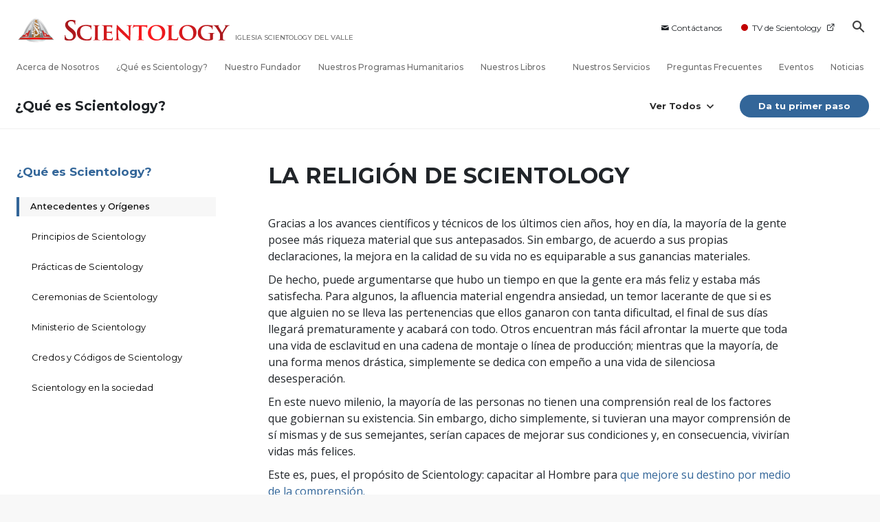

--- FILE ---
content_type: text/html; charset=utf-8
request_url: https://www.scientology-delvalle.mx/what-is-scientology/scientology-background/the-scientology-religion.html
body_size: 27249
content:
<!DOCTYPE html>
<html lang="es-MX" itemscope itemtype="http://schema.org/WebPage">
<head>
<meta charset="utf-8">










	
		
	
	




	

	<meta http-equiv="X-UA-Compatible" content="IE=edge">
<meta name="viewport" content="width=device-width, initial-scale=1, shrink-to-fit=no">






	
	<title>Iglesia de Scientology Oficial: Creencias de la Religión, Antecedentes y Filosofía Religiosa, Crecimiento Espiritual  | Iglesia Scientology Del Valle</title>
	<meta property="local-search-title" content="Iglesia de Scientology Oficial: Creencias de la Religión, Antecedentes y Filosofía Religiosa, Crecimiento Espiritual " />
	








<meta name="description" content="Lee acera de ¿Qué es Scientology?, las creencias de los scientologists, y cómo el propósito espiritual de la religión es capacitar al hombre para mejorar su vida a través de una mayor comprensión de sí mismo y lograr un estado más alto de consciencia espiritual, sanación e iluminación. " />


<meta itemprop="publisher" content="Scientology" />


<meta property="fb:admins" content="633862040" />





	
		
	
	









	






<script type="application/ld+json">
{
  "@context": "https://schema.org",
  "@type": "WebSite",
  
  "name": "Iglesia Oficial de Scientology: L. Ronald Hubbard, Dianética, ¿Qué es Scientology?, Libros, Creencias, David Miscavige",
  "alternateName": ["Scientology", "scientology-delvalle.mx"],
  
  "url": "https://www.scientology-delvalle.mx/"
}
</script>


<meta property="og:url" content="https://www.scientology-delvalle.mx/what-is-scientology/scientology-background/the-scientology-religion.html" />

<meta property="og:site_name" content="Iglesia Oficial de Scientology: L. Ronald Hubbard, Dianética, ¿Qué es Scientology?, Libros, Creencias, David Miscavige" />

<meta property="og:title" content="Iglesia de Scientology Oficial: Creencias de la Religión, Antecedentes y Filosofía Religiosa, Crecimiento Espiritual " />
<meta property="og:description" content="Lee acera de ¿Qué es Scientology?, las creencias de los scientologists, y cómo el propósito espiritual de la religión es capacitar al hombre para mejorar su vida a través de una mayor comprensión de sí mismo y lograr un estado más alto de consciencia espiritual, sanación e iluminación. " />

<meta property="og:image" content="https://files.scientology.org/imagecache/cropfit@w=1000@cr=61,630,3373,1897/data/www.scientology.org/files/press-release/del-valle-grand-opening//church-of-scientology-del-valle-dji_0560_es_MX.jpg?k=f1PHROGNpj" />
<meta property="og:type" content="website" />

<meta name="twitter:card" content="summary_large_image">
<meta name="twitter:title" content="Iglesia de Scientology Oficial: Creencias de la Religión, Antecedentes y Filosofía Religiosa, Crecimiento Espiritual ">
<meta name="twitter:description" content="Lee acera de ¿Qué es Scientology?, las creencias de los scientologists, y cómo el propósito espiritual de la religión es capacitar al hombre para mejorar su vida a través de una mayor comprensión de sí mismo y lograr un estado más alto de consciencia espiritual, sanación e iluminación. " >
<meta name="twitter:image" content="https://files.scientology.org/imagecache/cropfit@w=1000@cr=61,630,3373,1897/data/www.scientology.org/files/press-release/del-valle-grand-opening//church-of-scientology-del-valle-dji_0560_es_MX.jpg?k=f1PHROGNpj">














<link rel="canonical" href="https://www.scientology-delvalle.mx/what-is-scientology/scientology-background/the-scientology-religion.html" />

























































































































































































































































































































































































































































































































































<link rel="alternate" hreflang="es-MX" href="https://www.scientology-delvalle.mx/what-is-scientology/scientology-background/the-scientology-religion.html" />












































































































































































































































	<!-- <link rel="stylesheet" href="/scss/_combined-aft.css?_=0114"> -->

	<!-- async cssload -->
	<!-- <link rel="preload" href="/scss/_combined.css?_=0114" as="style" onload="this.onload=null;this.rel='stylesheet'">
	<noscript><link rel="stylesheet" href="/scss/_combined.css?_=0114"></noscript> -->
	<!-- end of async css -->

	
    

	
	<link rel="stylesheet" href="/scss/_combined-4.0.css?_=0114">
	
	

	

	<!--  -->
	
	
		
	
	
	<!--  -->

	

	

	<!-- slideshow classnames -->
	

	

	

	

	
		
		<!-- see combined -->
		<link rel="stylesheet" href="/_combined/application_org-4.0.scss?_=0114">
		
	

	
	

<script>
WebFontConfig = {
    google: {
        families: [
            'Open+Sans:300,300italic,400,400italic,600,600italic,700,700italic',
            'Montserrat:400,500,600,700,400italic,500italic,600italic,700italic,900,900italic'
            
        ]
    }
};

(function(d) {
    var wf = d.createElement('script'),
        s = d.scripts[0];
    wf.src = 'https://ajax.googleapis.com/ajax/libs/webfont/1.6.26/webfont.js';
    wf.async = true;
    s.parentNode.insertBefore(wf, s);
})(document);
</script>







	
		
			<!-- Global Site Tag (gtag.js) - Google Analytics -->
<script>
  window.dataLayer = window.dataLayer || [];
  function gtag(){dataLayer.push(arguments);}

  gtag('consent', 'default', {
    'ad_storage': 'denied',
    'analytics_storage': 'denied',
    'functionality_storage': 'denied',
    'personalization_storage': 'denied',
    'wait_for_update': 500 // Wait until baner loads
  });

  window.gtagConsentV2 = true;

  gtag('js', new Date());

  gtag('config', 'G-HQ1TBXCEJT', {
  send_page_view: false
});



</script>
<script async src="https://www.googletagmanager.com/gtag/js?id=G-HQ1TBXCEJT"></script>


<script async src="https://www.googletagmanager.com/gtag/js?id=G-HQ1TBXCEJT"></script>


<script type="text/plain" data-cookiecategory="targeting">
(function() {
  var ga = document.createElement('script'); ga.type = 'text/javascript'; ga.async = true;
  ga.src = ('https:' == document.location.protocol ? 'https://' : 'http://') + 'stats.g.doubleclick.net/dc.js';
  var s = document.getElementsByTagName('script')[0]; s.parentNode.insertBefore(ga, s);
})();
</script>




		
	

	
	
	
	<link rel="icon" type="image/x-icon" href="/favicon/odd/favicon.ico">
	<link rel="apple-touch-icon" sizes="180x180" href="/favicon/odd/apple-touch-icon.png">
	<link rel="icon" type="image/png" sizes="16x16" href="/favicon/odd/favicon-16x16.png">
	<link rel="icon" type="image/png" sizes="32x32" href="/favicon/odd/favicon-32x32.png">
	<link rel="icon" type="image/png" sizes="192x192" href="/favicon/odd/android-chrome-192x192.png">
	<link rel="icon" type="image/png" sizes="512x512" href="/favicon/odd/android-chrome-512x512.png">
	

	<script>
		var cacheId = '0114';
	</script>

	
	<script defer src="/_combined/application-4.0.js?_=0114"></script>
	

	
	<script async src="/_combined/cssrelpreload.js?_=0114"></script>
	<script async src="/_combined/lazyload.js?_=0114"></script>
	

	
	<script async src="/_combined/application2.js?_=0114"></script>
	
	<script async type="text/plain" data-cookiecategory="performance" src="/_combined/sentry.js?_=0114"></script>
	

	
	<script src="https://tr.standardadmin.org/tr2.js" async></script>
	<script>
	var _tr = window._tr || [];
	</script>
	

</head>




<body class="preload org-domain org-domain-odd  path-what-is-scientology path-what-is-scientology-scientology-background path-what-is-scientology-scientology-background-the-scientology-religion_html path-what-is-scientology-scientology-background-the-scientology-religion  home-no-overlap  page-v4">
	



<div class="search">
    <div class="search__form">
        <button class="btn btn--search-close" aria-label="Close search form">
            <img class="search-button--close-icon" src="/images/close-icon.svg" alt="">
        </button>
        <form class="" action="/search/">
            
            
                
            
            <div class="search__form---icon">
                <span class="icon-search"></span>
            </div>
            <input class="search__input" name="q" type="search" placeholder="Búsqueda..." autocomplete="off" autocorrect="off" autocapitalize="off" spellcheck="false" />
            <span class="d-none d-md-block search__info">Pulsa ENTER para buscar o ESC para cerrar</span>
        </form>
    </div>
</div><!-- /search -->

<!-- Videos for Org Sites -->



    
    

    
    
    

    
    
        
    
    

    
    
        
    
    
        
            
            
        
    
        
            
                
            
            
        
    
        
            
                
            
            
        
    
        
            
                
            
            
        
    
        
            
                
            
            
        
    
        
    
        
    
        
    
        
    
        
    
        
    
        
    
        
    
        
    
        
    
        
    
        
    
        
    
        
    
        
    
        
    
        
    
        
    
        
    
        
    
        
    
        
    
        
    
        
    
        
    
        
    
        
    
        
    
        
    
        
    
        
    
        
    
        
    

    


    

    







<div id="outer_shell">

    
        
<div class="container relative">
    <div class="external-navigation">
        
        <div class="external-navigation--item external-navigation--item--contact">
            <a href="/contact/" class="no-decoration external-navigation--item-link">
                <span class="footer-icon icon-mail"></span> Contáctanos
            </a>
        </div>
        
        <div class="external-navigation--item external-navigation--scntv">
            <!-- <a href="https://www.scientology.tv/es" target="_blank" class="no-decoration external-navigation--item-link"> -->
            <a href="http://www.scientology.tv/es/"  target="_blank" class="no-decoration external-navigation--item-link">
                <span class="external-navigation--scntv--icon"></span>
                TV de Scientology
                <span class="external-navigation--icon icon-external-link"></span>
            </a>
        </div>
        
        



    
        
    
        
    
        
    
        
    
        
    
        
    
        
    
        
    
        
    
        
    
        
    
        
    
        
    
        
    
        
    
        
    
        
    
        
    
        
    
        
    
        
    
        
    
        
    
        
    
        
    
        
    
        
    
        
    
        
    
        
    
        
    
        
    
        
    
        
    
        
    
        
    
        
    
        
    
        
    
        
    
        
    
        
    
        
    
        
    
        
    
        
    
        
    
        
    
        
    
        
    
        
    
        
    
        
    
        
    
        
    
        
    
        
    
        
    
        
    
        
    
        
    
        
    
        
    
        
    
        
    
        
    
        
    
        
    
        
    
        
    
        
    
        
    
        
    
        
    
        
    
        
    
        
    
        
    
        
    
        
    
        
    
        
    
        
    
        
    
        
    
        
    
        
    
        
    
        
    
        
    
        
    
        
    
        
    
        
    
        
    
        
    
        
    
        
    
        
    
        
    
        
    
        
    
        
    
        
    
        
    
        
    
        
    
        
    
        
    
        
    
        
    
        
    
        
    
        
    
        
    
        
    
        
    
        
    
        
    
        
    
        
    
        
    
        
    
        
    
        
    
        
    
        
    
        
    
        
    
        
    
        
    
        
    
        
    
        
    
        
    
        
    
        
    
        
    
        
    
        
    
        
    
        
    
        
    
        
    
        
    
        
    
        
    
        
    
        
    
        
    
        
    
        
    
        
    
        
    
        
    
        
    
        
    
        
    
        
    
        
    
        
    
        
    
        
    
        
    
        
    
        
    
        
    
        
    
        
    
        
    
        
    
        
    
        
    
        
    
        
    
        
    
        
    
        
    
        
    
        
    
        
    
        
    
        
    
        
    
        
    
        
    
        
    
        
    
        
    
        
    
        
    
        
    
        
    
        
    
        
    
        
    
        
    
        
    
        
    
        
    
        
    
        
    
        
    
        
    
        
    
        
    
        
    
        
    
        
    
        
    
        
    
        
    
        
    
        
    
        
    
        
    
        
    
        
    
        
    
        
    
        
    
        
    
        
    
        
    
        
    
        
    
        
    
        
    
        
    
        
    
        
    
        
    
        
    
        
    
        
    
        
    
        
    
        
    
        
    
        
    
        
    
        
    
        
    
        
    
        
    
        
    
        
    
        
    
        
    
        
    
        
    
        
    
        
    
        
    
        
    
        
    
        
    
        
    
        
    
        
    
        
    
        
    
        
    
        
    
        
    
        
    
        
    
        
    
        
    
        
    
        
    
        
    
        
    
        
    
        
    
        
    
        
    
        
    
        
    
        
    
        
    
        
    
        
    
        
    
        
    
        
    
        
    
        
    
        
    
        
    
        
    
        
    
        
    
        
    
        
    
        
    
        
    
        
    
        
    
        
    
        
    
        
    
        
    
        
    
        
    
        
    
        
    
        
    
        
    
        
    
        
    
        
    
        
    
        
    
        
    
        
    
        
    
        
    
        
    
        
    
        
    
        
    
        
    
        
    
        
    
        
    
        
    
        
    
        
    
        
    
        
    
        
    
        
    
        
    
        
    
        
    
        
    
        
    
        
    
        
    
        
    
        
    
        
    
        
    
        
    
        
    
        
    
        
    
        
    
        
    
        
    
        
    
        
    
        
    
        
    
        
    
        
    
        
    
        
    
        
    
        
    
        
    
        
    
        
    
        
    
        
    
        
    
        
    
        
    
        
    
        
    
        
    
        
    
        
    
        
    
        
    
        
    
        
    
        
    
        
    
        
    


        
        <div class="btn--search"><span class="icon-search"></span></svg></div>
    </div>
</div>




    

    <div id="shell">

        



<div class="banner-wrapper ">
    <div class="banner-wrapper-container ">
        <div class="container">
            <div class="banner-wrapper--row row align-items-md-center justify-content-around justify-content-md-between">
                
                <div class="mobile-nav-space-filler">
                    <a href="/">
                        

<div class="s-double-tri d-md-none">
	
		
		
		
		
        
            
        
		
		
		<img class="org-top-logo" alt="Logo" src="https://files.scientology.org/imagecache/cropfit@h=50/data/www.scientology.org/files/orgs/del-valle/org_logo-odd_es_MX.png?k=FGD5ImFSRt" srcset="https://files.scientology.org/imagecache/cropfit@h=100/data/www.scientology.org/files/orgs/del-valle/org_logo-odd_es_MX.png?k=wFeFxGEXCh 2x">
		

	
</div>

                    </a>
                </div>

                


<div class="d-flex align-items-md-center banner--logo">
    <div class="hamburger hamburger--slider-r hamburger-menu d-none d-lg-block d-lg-none mr-2">
        <div class="hamburger-box">
            <div class="hamburger-inner"></div>
        </div>
    </div>

    <a class="no-decoration d-block w-100 scn-logo-link " href="/" itemscope itemtype="http://schema.org/Brand" class="">
        <div class="logo-on-light d-flex align-items-center">
            

<div class="s-double-tri d-none d-md-block">
	
		
		
		
		
        
            
        
		
		
		<img class="org-top-logo" alt="Logo" src="https://files.scientology.org/imagecache/cropfit@h=50/data/www.scientology.org/files/orgs/del-valle/org_logo-odd_es_MX.png?k=FGD5ImFSRt" srcset="https://files.scientology.org/imagecache/cropfit@h=100/data/www.scientology.org/files/orgs/del-valle/org_logo-odd_es_MX.png?k=wFeFxGEXCh 2x">
		

	
</div>


            <div class="scientology-logo-light">

                

                
                    
                    
                    
                

                <img itemprop="logo" class="scn-logo dark-logo" alt="Scientology Logo" src="/images/scientology-logos/scientology-logo-fire-brick-gradient-en.svg">
                <img itemprop="logo" class="scn-logo white-logo" alt="Scientology Logo" src="/images/scientology-logo-white.svg">
                <div class="official-org-name" itemtype="http://schema.org/Organization">
                
                
                
                    IGLESIA SCIENTOLOGY DEL VALLE
                    

                
                </div>

                
            </div>


        </div>
    </a>
</div>
                
                <div class="hamburger hamburger--slider-r hamburger-menu d-lg-none">
                    <div class="hamburger-box">
                        <div class="hamburger-inner"></div>
                    </div>
                </div>
                <!-- <button class="btn btn--search d-md-none">
                    <div class="icon icon--search">
                        <span class="icon-search"></span>
                    </div>
                </button> -->
                
            </div>
        </div>
    </div>
</div>
<div class="banner-mobile-holder "></div>

        











<div class="primary-nav-wrapper-container ">
	<div class="primary-nav-wrapper">
		<div class="primary-nav-menu container d-none d-lg-block">
			<ul class="top-menu">
				
					
					
					
					<!-- For orgs /news/ send to grand opening if we don't have any news -->
					

					

					


					
						
					

					
						<li data-menu-item-id="about-us" class="menu-item nav-trail-false">
							<div class="rel">
								<a href="/about-us/"  class="menu-link">
									Acerca de Nosotros
									
								</a>
							</div>
							
						</li>
						
					
				
					
					
					
					<!-- For orgs /news/ send to grand opening if we don't have any news -->
					

					

					


					

					
						<li data-menu-item-id="what-is-scientology" class="menu-item parent nav-trail-false">
							<div class="rel">
								<a href="/what-is-scientology/"  class="menu-link">
									¿Qué es Scientology?
									
								</a>
							</div>
							
						</li>
						
					
				
					
					
					
					<!-- For orgs /news/ send to grand opening if we don't have any news -->
					

					

					


					

					
						<li data-menu-item-id="l-ron-hubbard" class="menu-item nav-trail-false">
							<div class="rel">
								<a href="/l-ron-hubbard/"  class="menu-link">
									Nuestro Fundador
									
								</a>
							</div>
							
						</li>
						
					
				
					
				
					
					
					
					<!-- For orgs /news/ send to grand opening if we don't have any news -->
					

					

					


					

					
						<li data-menu-item-id="primary-how-we-help" class="menu-item parent nav-trail-false">
							<div class="rel">
								<a href="/how-we-help/"  class="menu-link">
									Nuestros Programas Humanitarios
									
								</a>
							</div>
							
						</li>
						
					
				
					
					
					
					<!-- For orgs /news/ send to grand opening if we don't have any news -->
					

					

					


					

					
						<li data-menu-item-id="primary-books" class="menu-item parent nav-trail-false">
							<div class="rel">
								<a href="/store/category/beginning-books.html" target="_blank" class="menu-link">
									Nuestros Libros
									
									<span class="icon-external-link__menu icon-external-link"></span>
									
								</a>
							</div>
							
						</li>
						
					
				
					
					
					
					<!-- For orgs /news/ send to grand opening if we don't have any news -->
					

					

					


					

					
						<li data-menu-item-id="primary-services" class="menu-item parent nav-trail-false">
							<div class="rel">
								<a href="/beginning-services/"  class="menu-link">
									Nuestros Servicios
									
								</a>
							</div>
							
						</li>
						
					
				
					
					
					
					<!-- For orgs /news/ send to grand opening if we don't have any news -->
					

					

					


					

					
						<li data-menu-item-id="primary-faq" class="menu-item parent nav-trail-false">
							<div class="rel">
								<a href="/faq/"  class="menu-link">
									Preguntas Frecuentes
									
								</a>
							</div>
							
						</li>
						
					
				
					
					
					
					<!-- For orgs /news/ send to grand opening if we don't have any news -->
					

					

					


					

					
						<li data-menu-item-id="" class="menu-item nav-trail-false">
							<div class="rel">
								<a href="/events/"  class="menu-link">
									Eventos
									
								</a>
							</div>
							
						</li>
						
					
				
					
					
					
					<!-- For orgs /news/ send to grand opening if we don't have any news -->
					
						
						
						
					

					

					


					

					
						<li data-menu-item-id="" class="menu-item nav-trail-false">
							<div class="rel">
								<a href="/news/"  class="menu-link">
									Noticias
									
								</a>
							</div>
							
						</li>
						
					
				
			</ul>
		</div>
	</div>
	
	
<div class="primary-dropdown-container" data-dropdown-id="what-is-scientology">
	<div class="bs-extender">
		<div class="primary-dropdown-wrapper">
			<div class="container">
				<div class="row justify-content-between">
					
					<div class="col-md-9 primary-dropdown--info">
						<div class="primary-dropdown-wrapper--subhead">
							¿Qué es Scientology?
						</div>
						<div class="primary-dropdown-wrapper--head">
							<a class="no-decoration" href="/what-is-scientology/">
								Creencias y Prácticas
							</a>
						</div>
						
					</div>
					<div class="col-md-15 primary-dropdown--links">
						<div class="row">
							
							
							<div class="col-md-10">
								
									
									<div class="primary-nav-dropdrown--link ">
										<a href="/what-is-scientology/scientology-background/" class="no-decoration">
											Antecedentes y Orígenes
										</a>
									</div>
									
								
									
									<div class="primary-nav-dropdrown--link ">
										<a href="/what-is-scientology/basic-principles-of-scientology/" class="no-decoration">
											Principios de Scientology
										</a>
									</div>
									
								
									
									<div class="primary-nav-dropdrown--link ">
										<a href="/what-is-scientology/the-practice-of-scientology/" class="no-decoration">
											Prácticas de Scientology
										</a>
									</div>
									
								
									
									<div class="primary-nav-dropdrown--link ">
										<a href="/what-is-scientology/scientology-religious-ceremonies/" class="no-decoration">
											Ceremonias de Scientology
										</a>
									</div>
									
								
									
								
									
								
									
								
							</div>
							
							<div class="col-md-14">
								
								
								
								
								
								
								
								
								
								
								<div class="primary-nav-dropdrown--link ">
									<a href="/what-is-scientology/scientology-ministry/" class="no-decoration">
										Ministerio de Scientology
									</a>
								</div>
								
								
								
								<div class="primary-nav-dropdrown--link ">
									<a href="/what-is-scientology/the-scientology-creeds-and-codes/" class="no-decoration">
										Credos y Códigos de Scientology
									</a>
								</div>
								
								
								
								<div class="primary-nav-dropdrown--link ">
									<a href="/what-is-scientology/church-of-scientology-in-society.html" class="no-decoration">
										Scientology en la sociedad
									</a>
								</div>
								
								
							</div>
						</div>
					</div>
				</div>
			</div>
		</div>
	</div>
</div>

	
<div class="primary-dropdown-container" data-dropdown-id="primary-churches">
	<div class="bs-extender">
		<div class="primary-dropdown-wrapper">
			<div class="container">
				<div class="row justify-content-between">
					
					<div class="col-md-9 primary-dropdown--info">
						<div class="primary-dropdown-wrapper--subhead">
							Nuestras Iglesias
						</div>
						<div class="primary-dropdown-wrapper--head">
							<a class="no-decoration" href="/churches/">
								Las Iglesias de Scientology<br/>Alrededor del Mundo
							</a>
						</div>
						
						<div class="primary-dropdown-wrapper--subhead mt-5"></div>
						<div class="primary-dropdown-wrapper--head">
							<span class="relative">
								<a class="no-decoration" href="/churches/locator.html">
									Church Locator
								</a>
								<a class="primary-nav-subscribe-btn" href="/churches/locator.html">
									Locate
								</a>
							</span>
						</div>
						<div class="primary-dropdown-wrapper--subhead mt-5">
							<a class="no-decoration" href="/churches/locator.html">
								David Miscavige
							</a>
						</div>
						<div class="primary-dropdown-wrapper--head">
							<a class="no-decoration" href="/david-miscavige/">
								Scientology Ecclesiastical Leader
							</a>
						</div>
						
					</div>
					<div class="col-md-15 primary-dropdown--links">
						<div class="row">
							
							
							<div class="col-md-10">
								
									
									<div class="primary-nav-dropdrown--link ">
										<a href="/churches/ideal-orgs/" class="no-decoration">
											Iglesias Ideales de Scientology
										</a>
									</div>
									
								
									
									<div class="primary-nav-dropdrown--link ">
										<a href="/churches/advanced-scientology-organizations/" class="no-decoration">
											Organizaciones Avanzadas
										</a>
									</div>
									
								
									
									<div class="primary-nav-dropdrown--link ">
										<a href="/churches/flag-land-base/" class="no-decoration">
											Base en Tierra de Flag
										</a>
									</div>
									
								
									
								
									
								
							</div>
							
							<div class="col-md-14">
								
								
								
								
								
								
								
								
								<div class="primary-nav-dropdrown--link ">
									<a href="/churches/freewinds/" class="no-decoration">
										Freewinds
									</a>
								</div>
								
								
								
								<div class="primary-nav-dropdrown--link ">
									<a href="/churches/bringing-scientology-world/" class="no-decoration">
										Llevando Scientology al Mundo
									</a>
								</div>
								
								
							</div>
						</div>
					</div>
				</div>
			</div>
		</div>
	</div>
</div>

	
<div class="primary-dropdown-container" data-dropdown-id="primary-how-we-help">
	<div class="bs-extender">
		<div class="primary-dropdown-wrapper">
			<div class="container">
				<div class="row justify-content-between">
					
					<div class="col-md-9 primary-dropdown--info">
						<div class="primary-dropdown-wrapper--subhead">
							Nuestros Programas Humanitarios
						</div>
						<div class="primary-dropdown-wrapper--head">
							<a class="no-decoration" href="/how-we-help/">
								Cómo Ayudamos
							</a>
						</div>
						
					</div>
					<div class="col-md-15 primary-dropdown--links">
						<div class="row">
							
							
							<div class="col-md-10">
								
									
									<div class="primary-nav-dropdrown--link ">
										<a href="/how-we-help/way-to-happiness/" class="no-decoration">
											El Camino a la Felicidad
										</a>
									</div>
									
								
									
									<div class="primary-nav-dropdrown--link ">
										<a href="/how-we-help/applied-scholastics/" class="no-decoration">
											Applied Scholastics
										</a>
									</div>
									
								
									
									<div class="primary-nav-dropdrown--link ">
										<a href="/how-we-help/criminon/" class="no-decoration">
											Criminon
										</a>
									</div>
									
								
									
									<div class="primary-nav-dropdrown--link ">
										<a href="/how-we-help/narconon/" class="no-decoration">
											Narconon
										</a>
									</div>
									
								
									
								
									
								
									
								
									
								
							</div>
							
							<div class="col-md-14">
								
								
								
								
								
								
								
								
								
								
								<div class="primary-nav-dropdrown--link ">
									<a href="/how-we-help/truth-about-drugs/" class="no-decoration">
										Fundación por Un Mundo Libre de Drogas
									</a>
								</div>
								
								
								
								<div class="primary-nav-dropdrown--link ">
									<a href="/how-we-help/human-rights/" class="no-decoration">
										Unidos por los Derechos Humanos
									</a>
								</div>
								
								
								
								<div class="primary-nav-dropdrown--link ">
									<a href="/how-we-help/citizens-commission-on-human-rights/" class="no-decoration">
										Comisión de Ciudadanos por los Derechos Humanos
									</a>
								</div>
								
								
								
								<div class="primary-nav-dropdrown--link ">
									<a href="/how-we-help/volunteer-ministers/" class="no-decoration">
										Ministros Voluntarios de Scientology
									</a>
								</div>
								
								
							</div>
						</div>
					</div>
				</div>
			</div>
		</div>
	</div>
</div>

	
	
	<div class="primary-dropdown-container" data-dropdown-id="primary-services">
		<div class="bs-extender">
			<div class="primary-dropdown-wrapper">
				<div class="container">
					<div class="row justify-content-between">
						
						<div class="col-md-7 primary-dropdown--info">
							<div class="primary-dropdown-wrapper--subhead">
								Nuestros Servicios
							</div>
							<div class="primary-dropdown-wrapper--head">
								<a class="no-decoration" href="/beginning-services/">
									Servicios Iniciales
								</a>
							</div>
						</div>
						<div class="col-md-5 primary-dropdown--links pt-0">
							<div class="row">
								
								<div class="col-24">
									<div class="primary-dropdown--subtitle">
										<a href="/beginning-services/" class="no-decoration">
											Servicios Introductorios
										</a>
									</div>
								</div>
								
								
								<div class="col-24 primary-nav-dropdrown--link ">
									<div class="primary-nav-dropdrown--link">
										<a href="/beginning-services/dianetics-seminar/" class="no-decoration">
											Seminario de Dianética Hubbard
										</a>
									</div>
								</div>
								
								<div class="col-24 primary-nav-dropdrown--link ">
									<div class="primary-nav-dropdrown--link">
										<a href="/beginning-services/personal-efficiency-course/" class="no-decoration">
											Curso de Eficiencia Personal
										</a>
									</div>
								</div>
								
								<div class="col-24 primary-nav-dropdrown--link ">
									<div class="primary-nav-dropdrown--link">
										<a href="/beginning-services/scientology-life-improvement-courses/" class="no-decoration">
											Mejoramiento de la Vida
										</a>
									</div>
								</div>
								
								<div class="col-24 primary-nav-dropdrown--link ">
									<div class="primary-nav-dropdrown--link">
										<a href="/beginning-services/success-through-communication-course/" class="no-decoration">
											Éxito Mediante la Comunicación
										</a>
									</div>
								</div>
								
								<div class="col-24 primary-nav-dropdrown--link ">
									<div class="primary-nav-dropdrown--link">
										<a href="/courses/" class="no-decoration">
											Cursos en Línea de Herramientas Para la Vida
										</a>
									</div>
								</div>
								
							</div>
						</div>
						<div class="col-md-12 primary-dropdown--links pt-0">
							<div class="primary-dropdown--subtitle">
								<a href="/courses/" class="no-decoration">
									Cursos en Línea de Herramientas Para la Vida
								</a>
							</div>
							<div class="row">
								
								<div class="col-md-12 primary-nav-dropdrown--link ">
									<a href="/courses/study/overview.html" class="no-decoration">
										La Tecnología de Estudio
									</a>
								</div>
								
								<div class="col-md-12 primary-nav-dropdrown--link ">
									<a href="/courses/suppression/overview.html" class="no-decoration">
										La Causa de la Supresión
									</a>
								</div>
								
								<div class="col-md-12 primary-nav-dropdrown--link ">
									<a href="/courses/dynamics/overview.html" class="no-decoration">
										Las Dinámicas de la Existencia
									</a>
								</div>
								
								<div class="col-md-12 primary-nav-dropdrown--link ">
									<a href="/courses/solutions/overview.html" class="no-decoration">
										Soluciones para un Entorno Peligroso
									</a>
								</div>
								
								<div class="col-md-12 primary-nav-dropdrown--link ">
									<a href="/courses/understanding/overview.html" class="no-decoration">
										Los Componentes de la Comprensión
									</a>
								</div>
								
								<div class="col-md-12 primary-nav-dropdrown--link ">
									<a href="/courses/marriage/overview.html" class="no-decoration">
										El Matrimonio
									</a>
								</div>
								
								<div class="col-md-12 primary-nav-dropdrown--link ">
									<a href="/courses/tone-scale/overview.html" class="no-decoration">
										La Escala Tonal Emocional
									</a>
								</div>
								
								<div class="col-md-12 primary-nav-dropdrown--link ">
									<a href="/courses/children/overview.html" class="no-decoration">
										Los Niños
									</a>
								</div>
								
								<div class="col-md-12 primary-nav-dropdrown--link ">
									<a href="/courses/communication/overview.html" class="no-decoration">
										La Comunicación
									</a>
								</div>
								
								<div class="col-md-12 primary-nav-dropdrown--link ">
									<a href="/courses/tools/overview.html" class="no-decoration">
										Herramientas para el Entorno Laboral
									</a>
								</div>
								
								<div class="col-md-12 primary-nav-dropdrown--link ">
									<a href="/courses/assists/overview.html" class="no-decoration">
										Ayudas para Enfermedades y Lesiones
									</a>
								</div>
								
								<div class="col-md-12 primary-nav-dropdrown--link ">
									<a href="/courses/organizing/overview.html" class="no-decoration">
										Los Fundamentos de la Organización
									</a>
								</div>
								
								<div class="col-md-12 primary-nav-dropdrown--link ">
									<a href="/courses/drugs/overview.html" class="no-decoration">
										Respuestas a las Drogas
									</a>
								</div>
								
								<div class="col-md-12 primary-nav-dropdrown--link ">
									<a href="/courses/targets/overview.html" class="no-decoration">
										Objetivos y Metas
									</a>
								</div>
								
								<div class="col-md-12 primary-nav-dropdrown--link ">
									<a href="/courses/conflicts/overview.html" class="no-decoration">
										Cómo Resolver los Conflictos
									</a>
								</div>
								
								<div class="col-md-12 primary-nav-dropdrown--link ">
									<a href="/courses/investigations/overview.html" class="no-decoration">
										Investigaciones
									</a>
								</div>
								
								<div class="col-md-12 primary-nav-dropdrown--link ">
									<a href="/courses/integrity/overview.html" class="no-decoration">
										La Integridad y la Honestidad
									</a>
								</div>
								
								<div class="col-md-12 primary-nav-dropdrown--link ">
									<a href="/courses/public-relations/overview.html" class="no-decoration">
										Los Fundamentos de las Relaciones Públicas
									</a>
								</div>
								
								<div class="col-md-12 primary-nav-dropdrown--link ">
									<a href="/courses/conditions/overview.html" class="no-decoration">
										La Ética y las Condiciones
									</a>
								</div>
								
							</div>
						</div>
					</div>
				</div>
			</div>
		</div>
	</div>
	<div class="primary-dropdown-container" data-dropdown-id="primary-news">
		<div class="bs-extender">
			<div class="primary-dropdown-wrapper">
				<div class="container">
					<div class="row justify-content-between">
						
						<div class="col-md-9 primary-dropdown--info">
							<div class="primary-dropdown-wrapper--subhead">
								Noticias
							</div>
							<div class="primary-dropdown-wrapper--head">
								<span class="relative">
									<a class="no-decoration" href="/scientology-today/">
										Scientology en la Actualidad
									</a>
									<a class="primary-nav-subscribe-btn" href="/subscribe/">
										Suscríbete
									</a>
								</span>
							</div>
						</div>
						<div class="col-md-15 primary-dropdown--links">
							<div class="row">
								
								
								
								<div class="col-md-10 primary-nav-dropdrown--link">
									<a href="/scientology-today/category/expansion/" class="no-decoration">
										Gran Inauguraciones
									</a>
								</div>
								
								<div class="col-md-14 primary-nav-dropdrown--link">
									<a href="/scientology-today/category/international-events/" class="no-decoration">
										Eventos Internacionales
									</a>
								</div>
								
							</div>
						</div>
					</div>
					
				</div>
			</div>
		</div>
	</div>
	
	<div class="primary-dropdown-container" data-dropdown-id="about-us">
		<div class="bs-extender">
			<div class="primary-dropdown-wrapper">
				<div class="container">
					<div class="row justify-content-between">
						
						<div class="col-md-9 primary-dropdown--info">
							<div class="primary-dropdown-wrapper--subhead">
								Acerca de Nosotros
							</div>
							<div class="primary-dropdown-wrapper--head">
								<span class="relative">
									<a class="no-decoration" href="/about-us/">
										Iglesia Scientology Del Valle
									</a>
								</span>
							</div>
						</div>
						<div class="col-md-15 primary-dropdown--links">
							<div class="row">
								
								
								<div class="col-md-10 primary-nav-dropdrown--link">
									<a href="/about-us/inside-our-church/" class="no-decoration">
										Dentro de nuestra Iglesia
									</a>
								</div>
								
								
								<div class="col-md-10 primary-nav-dropdrown--link">
									<a href="/directions/" class="no-decoration">
										Direcciones
									</a>
								</div>
								

								
								
								
								
									
									
										
									
									
								<div class="col-md-10 primary-nav-dropdrown--link">
									<a href="/about-us/grand-opening.html" class="no-decoration">
										Evento de la Gran Inauguración
									</a>
								</div>
								
								
							</div>
						</div>
					</div>
				</div>
			</div>
		</div>
	</div>
	
	
	
<div class="primary-dropdown-container" data-dropdown-id="primary-faq">
	<div class="bs-extender">
		<div class="primary-dropdown-wrapper">
			<div class="container">
				<div class="row justify-content-between">
					
					<div class="col-md-9 primary-dropdown--info">
						<div class="primary-dropdown-wrapper--subhead">
							Preguntas Frecuentes
						</div>
						<div class="primary-dropdown-wrapper--head">
							<a class="no-decoration" href="/faq/">
								Preguntas Hechas Frecuentemente
							</a>
						</div>
						
					</div>
					<div class="col-md-15 primary-dropdown--links">
						<div class="row">
							
							
							<div class="col-md-10">
								
									
									<div class="primary-nav-dropdrown--link ">
										<a href="/faq/background-and-basic-principles/what-does-the-word-scientology-mean.html" class="no-decoration">
											Antecedentes y principios básicos
										</a>
									</div>
									
								
									
									<div class="primary-nav-dropdrown--link ">
										<a href="/faq/scientology-beliefs/is-man-a-spirit.html" class="no-decoration">
											Creencias de Scientology
										</a>
									</div>
									
								
									
									<div class="primary-nav-dropdrown--link ">
										<a href="/faq/scientology-founder/who-was-lronhubbard.html" class="no-decoration">
											Fundador de Scientology
										</a>
									</div>
									
								
									
									<div class="primary-nav-dropdrown--link ">
										<a href="/faq/what-scientology-does-for-the-individual/how-does-scientology-work.html" class="no-decoration">
											Lo que hace Scientology por el individuo
										</a>
									</div>
									
								
									
									<div class="primary-nav-dropdrown--link ">
										<a href="/faq/scientology-and-dianetics-books/what-is-the-best-book-to-read-introduction-to-subject.html" class="no-decoration">
											Libros de Scientology y Dianética
										</a>
									</div>
									
								
									
									<div class="primary-nav-dropdrown--link ">
										<a href="/faq/scientology-and-dianetics-training-services/what-is-training.html" class="no-decoration">
											Servicios de entrenamiento de Scientology y Dianética
										</a>
									</div>
									
								
									
									<div class="primary-nav-dropdrown--link ">
										<a href="/faq/scientology-and-dianetics-auditing/what-is-auditing.html" class="no-decoration">
											Auditación de Scientology y Dianética 
										</a>
									</div>
									
								
									
									<div class="primary-nav-dropdrown--link ">
										<a href="/faq/clear/what-is-the-state-of-clear.html" class="no-decoration">
											Clear
										</a>
									</div>
									
								
									
									<div class="primary-nav-dropdrown--link ">
										<a href="/faq/operating-thetan/what-is-ot.html" class="no-decoration">
											Thetán Operante
										</a>
									</div>
									
								
									
									<div class="primary-nav-dropdrown--link ">
										<a href="/faq/scientology-ministers/why-scientology-ministers-and-how-does-one-become-scientology-minister.html" class="no-decoration">
											Ministros de Scientology
										</a>
									</div>
									
								
									
								
									
								
									
								
									
								
									
								
									
								
									
								
									
								
									
								
							</div>
							
							<div class="col-md-14">
								
								
								
								
								
								
								
								
								
								
								
								
								
								
								
								
								
								
								
								
								
								
								<div class="primary-nav-dropdrown--link ">
									<a href="/faq/inside-a-church-of-scientology/what-goes-scientology-church.html" class="no-decoration">
										Dentro de una Iglesia
									</a>
								</div>
								
								
								
								<div class="primary-nav-dropdrown--link ">
									<a href="/faq/scientology-attitudes-and-practices/how-do-scientologists-view-life.html" class="no-decoration">
										Opiniones y Prácticas de Scientology
									</a>
								</div>
								
								
								
								<div class="primary-nav-dropdrown--link ">
									<a href="/faq/scientology-and-other-practices/is-scientology-like-hypnotism-meditation-psychotherapy.html" class="no-decoration">
										Scientology y otras prácticas
									</a>
								</div>
								
								
								
								<div class="primary-nav-dropdrown--link ">
									<a href="/faq/the-organization-of-scientology/how-is-the-church-of-scientology-structured.html" class="no-decoration">
										La Organización de Scientology
									</a>
								</div>
								
								
								
								<div class="primary-nav-dropdrown--link ">
									<a href="/faq/church-management/what-is-church-of-scientology-international.html" class="no-decoration">
										Dirección de la Iglesia
									</a>
								</div>
								
								
								
								<div class="primary-nav-dropdrown--link ">
									<a href="/faq/church-management/religious-technology-center.html" class="no-decoration">
										Centro de Tecnología Religiosa
									</a>
								</div>
								
								
								
								<div class="primary-nav-dropdrown--link ">
									<a href="/faq/church-management/what-is-church-of-spiritual-technology.html" class="no-decoration">
										Iglesia de Tecnología Espiritual
									</a>
								</div>
								
								
								
								<div class="primary-nav-dropdrown--link ">
									<a href="/faq/church-funding/church-funding.html" class="no-decoration">
										Financiación de la Iglesia
									</a>
								</div>
								
								
								
								<div class="primary-nav-dropdrown--link ">
									<a href="/faq/scientology-in-society/examples-of-scientologists-doing-good.html" class="no-decoration">
										Scientology en la sociedad
									</a>
								</div>
								
								
							</div>
						</div>
					</div>
				</div>
			</div>
		</div>
	</div>
</div>


	
<div class="primary-dropdown-container" data-dropdown-id="primary-books-services">
	<div class="bs-extender">
		<div class="primary-dropdown-wrapper">
			<div class="container">
				<div class="row justify-content-between">
					
					<div class="col-md-9 primary-dropdown--info">
						<div class="primary-dropdown-wrapper--subhead">
							Libros y Servicios
						</div>
						<div class="primary-dropdown-wrapper--head">
							<a class="no-decoration" href="/store/category/beginning-books.html">
								Libros y Servicios
							</a>
						</div>
						
					</div>
					<div class="col-md-15 primary-dropdown--links">
						<div class="row">
							
							
							<div class="col-md-10">
								
									
									<div class="primary-nav-dropdrown--link ">
										<a href="/store/category/beginning-books.html" class="no-decoration">
											Libros Iniciales
										</a>
									</div>
									
								
									
									<div class="primary-nav-dropdrown--link ">
										<a href="/store/category/beginning-audiobooks.html" class="no-decoration">
											Audiolibros
										</a>
									</div>
									
								
									
									<div class="primary-nav-dropdrown--link ">
										<a href="/store/category/classics-lectures.html" class="no-decoration">
											Conferencias Introductorias
										</a>
									</div>
									
								
									
								
									
								
							</div>
							
							<div class="col-md-14">
								
								
								
								
								
								
								
								
								<div class="primary-nav-dropdrown--link ">
									<a href="/store/category/books-on-film.html" class="no-decoration">
										Películas Introductorias
									</a>
								</div>
								
								
								
								<div class="primary-nav-dropdrown--link ">
									<a href="/beginning-services/" class="no-decoration">
										Servicios Iniciales
									</a>
								</div>
								
								
							</div>
						</div>
					</div>
				</div>
			</div>
		</div>
	</div>
</div>

	
<div class="primary-dropdown-container" data-dropdown-id="online-courses-legacy">
	<div class="bs-extender">
		<div class="primary-dropdown-wrapper">
			<div class="container">
				<div class="row justify-content-between">
					
					<div class="col-md-9 primary-dropdown--info">
						<div class="primary-dropdown-wrapper--subhead">
							Cursos por Internet
						</div>
						<div class="primary-dropdown-wrapper--head">
							<a class="no-decoration" href="/courses/">
								Herramientas para la Vida
							</a>
						</div>
						
					</div>
					<div class="col-md-15 primary-dropdown--links">
						<div class="row">
							
							
							<div class="col-md-10">
								
									
									<div class="primary-nav-dropdrown--link ">
										<a href="/courses/conflicts/overview.html" class="no-decoration">
											Cómo Resolver los Conflictos
										</a>
									</div>
									
								
									
									<div class="primary-nav-dropdrown--link ">
										<a href="/courses/dynamics/overview.html" class="no-decoration">
											Las Dinámicas de la Existencia
										</a>
									</div>
									
								
									
									<div class="primary-nav-dropdrown--link ">
										<a href="/courses/understanding/overview.html" class="no-decoration">
											Los Componentes de la Comprensión
										</a>
									</div>
									
								
									
									<div class="primary-nav-dropdrown--link ">
										<a href="/courses/solutions/overview.html" class="no-decoration">
											Soluciones para un Entorno Peligroso
										</a>
									</div>
									
								
									
									<div class="primary-nav-dropdrown--link ">
										<a href="/courses/assists/overview.html" class="no-decoration">
											Ayudas para Enfermedades y Lesiones
										</a>
									</div>
									
								
									
									<div class="primary-nav-dropdrown--link ">
										<a href="/courses/integrity/overview.html" class="no-decoration">
											La Integridad y la Honestidad
										</a>
									</div>
									
								
									
									<div class="primary-nav-dropdrown--link ">
										<a href="/courses/marriage/overview.html" class="no-decoration">
											El Matrimonio
										</a>
									</div>
									
								
									
									<div class="primary-nav-dropdrown--link ">
										<a href="/courses/tone-scale/overview.html" class="no-decoration">
											La Escala Tonal Emocional
										</a>
									</div>
									
								
									
									<div class="primary-nav-dropdrown--link ">
										<a href="/courses/drugs/overview.html" class="no-decoration">
											Respuestas a las Drogas
										</a>
									</div>
									
								
									
									<div class="primary-nav-dropdrown--link ">
										<a href="/courses/children/overview.html" class="no-decoration">
											Los Niños
										</a>
									</div>
									
								
									
								
									
								
									
								
									
								
									
								
									
								
									
								
									
								
									
								
							</div>
							
							<div class="col-md-14">
								
								
								
								
								
								
								
								
								
								
								
								
								
								
								
								
								
								
								
								
								
								
								<div class="primary-nav-dropdrown--link ">
									<a href="/courses/tools/overview.html" class="no-decoration">
										Herramientas para el Entorno Laboral
									</a>
								</div>
								
								
								
								<div class="primary-nav-dropdrown--link ">
									<a href="/courses/conditions/overview.html" class="no-decoration">
										La Ética y las Condiciones
									</a>
								</div>
								
								
								
								<div class="primary-nav-dropdrown--link ">
									<a href="/courses/suppression/overview.html" class="no-decoration">
										La Causa de la Supresión
									</a>
								</div>
								
								
								
								<div class="primary-nav-dropdrown--link ">
									<a href="/courses/investigations/overview.html" class="no-decoration">
										Investigaciones
									</a>
								</div>
								
								
								
								<div class="primary-nav-dropdrown--link ">
									<a href="/courses/organizing/overview.html" class="no-decoration">
										Los Fundamentos de la Organización
									</a>
								</div>
								
								
								
								<div class="primary-nav-dropdrown--link ">
									<a href="/courses/public-relations/overview.html" class="no-decoration">
										Los Fundamentos de las Relaciones Públicas
									</a>
								</div>
								
								
								
								<div class="primary-nav-dropdrown--link ">
									<a href="/courses/targets/overview.html" class="no-decoration">
										Objetivos y Metas
									</a>
								</div>
								
								
								
								<div class="primary-nav-dropdrown--link ">
									<a href="/courses/study/overview.html" class="no-decoration">
										La Tecnología de Estudio
									</a>
								</div>
								
								
								
								<div class="primary-nav-dropdrown--link ">
									<a href="/courses/communication/overview.html" class="no-decoration">
										La Comunicación
									</a>
								</div>
								
								
							</div>
						</div>
					</div>
				</div>
			</div>
		</div>
	</div>
</div>

</div>








<div class="nav-bar">
	<form method="GET" class="mobile-search-form" action="/search/">
		<span class="mobile-search-form-icon icon-search"></span>
		<input id="mobile-search-box" class="mobile-search-box" name="q" type="text" placeholder="Introduce las palabras clave">
	</form>
	<div class="top-mobile-menu--column-section-wrapper">
		<ul class="mobile-menu--column-section">
			
				
				
				<!-- <input class="mobile-menu--column-section-state" type="checkbox" id="mobile-menu-item-0"> -->
				
				<li class="nav-bar--link nav-bar--link__sub" data-menuid="0">
					<!-- For orgs /news/ send to grand opening if we don't have any news -->
					
	
					
						
					

					
					
					
						<div class="nav-bar--link-inner">
							<a href="/about-us/"  class="menu-link no-decoration">
								
								Acerca de Nosotros
								
								<span class="nav-bar--link-arrow icon-arrow-right1"></span>
								
							</a>
							
						</div>
					
				</li>
				
			
				
				
				<!-- <input class="mobile-menu--column-section-state" type="checkbox" id="mobile-menu-item-1"> -->
				
				<li class="nav-bar--link nav-bar--link__sub" data-menuid="1">
					<!-- For orgs /news/ send to grand opening if we don't have any news -->
					
	
					

					
					
					
						<div class="nav-bar--link-inner">
							<a href="/what-is-scientology/"  class="menu-link no-decoration">
								
								¿Qué es Scientology?
								
								<span class="nav-bar--link-arrow icon-arrow-right1"></span>
								
							</a>
							
								<!-- <label class="mobile-menu-item-toggle" for="mobile-menu-item-1">
									+
								</label> -->
							
						</div>
					
				</li>
				
			
				
				
				<!-- <input class="mobile-menu--column-section-state" type="checkbox" id="mobile-menu-item-2"> -->
				
				<li class="nav-bar--link " data-menuid="2">
					<!-- For orgs /news/ send to grand opening if we don't have any news -->
					
	
					

					
					
					
						<div class="nav-bar--link-inner">
							<a href="/l-ron-hubbard/"  class="menu-link no-decoration">
								
								Nuestro Fundador
								
								<span class="nav-bar--link-arrow icon-arrow-right1"></span>
								
							</a>
							
						</div>
					
				</li>
				
			
				
				
			
				
				
				<!-- <input class="mobile-menu--column-section-state" type="checkbox" id="mobile-menu-item-4"> -->
				
				<li class="nav-bar--link nav-bar--link__sub" data-menuid="4">
					<!-- For orgs /news/ send to grand opening if we don't have any news -->
					
	
					

					
					
					
						<div class="nav-bar--link-inner">
							<a href="/how-we-help/"  class="menu-link no-decoration">
								
								Nuestros Programas Humanitarios
								
								<span class="nav-bar--link-arrow icon-arrow-right1"></span>
								
							</a>
							
								<!-- <label class="mobile-menu-item-toggle" for="mobile-menu-item-4">
									+
								</label> -->
							
						</div>
					
				</li>
				
			
				
				
				<!-- <input class="mobile-menu--column-section-state" type="checkbox" id="mobile-menu-item-5"> -->
				
				<li class="nav-bar--link nav-bar--link__sub" >
					<!-- For orgs /news/ send to grand opening if we don't have any news -->
					
	
					

					
					
					
						<div class="nav-bar--link-inner">
							<a href="/store/category/beginning-books.html" target="_blank" class="menu-link no-decoration">
								
								Nuestros Libros
								
								<span class="icon-external-link"></span>
								
							</a>
							
								<!-- <label class="mobile-menu-item-toggle" for="mobile-menu-item-5">
									+
								</label> -->
							
						</div>
					
				</li>
				
			
				
				
				<!-- <input class="mobile-menu--column-section-state" type="checkbox" id="mobile-menu-item-6"> -->
				
				<li class="nav-bar--link nav-bar--link__sub" data-menuid="6">
					<!-- For orgs /news/ send to grand opening if we don't have any news -->
					
	
					

					
					
					
						<div class="nav-bar--link-inner">
							<a href="/beginning-services/"  class="menu-link no-decoration">
								
								Nuestros Servicios
								
								<span class="nav-bar--link-arrow icon-arrow-right1"></span>
								
							</a>
							
								<!-- <label class="mobile-menu-item-toggle" for="mobile-menu-item-6">
									+
								</label> -->
							
						</div>
					
				</li>
				
			
				
				
				<!-- <input class="mobile-menu--column-section-state" type="checkbox" id="mobile-menu-item-7"> -->
				
				<li class="nav-bar--link nav-bar--link__sub" data-menuid="7">
					<!-- For orgs /news/ send to grand opening if we don't have any news -->
					
	
					

					
					
					
						<div class="nav-bar--link-inner">
							<a href="/faq/"  class="menu-link no-decoration">
								
								Preguntas Frecuentes
								
								<span class="nav-bar--link-arrow icon-arrow-right1"></span>
								
							</a>
							
								<!-- <label class="mobile-menu-item-toggle" for="mobile-menu-item-7">
									+
								</label> -->
							
						</div>
					
				</li>
				
			
				
				
				<!-- <input class="mobile-menu--column-section-state" type="checkbox" id="mobile-menu-item-8"> -->
				
				<li class="nav-bar--link " data-menuid="8">
					<!-- For orgs /news/ send to grand opening if we don't have any news -->
					
	
					

					
					
					
						<div class="nav-bar--link-inner">
							<a href="/events/"  class="menu-link no-decoration">
								
								Eventos
								
								<span class="nav-bar--link-arrow icon-arrow-right1"></span>
								
							</a>
							
						</div>
					
				</li>
				
			
				
				
				<!-- <input class="mobile-menu--column-section-state" type="checkbox" id="mobile-menu-item-9"> -->
				
				<li class="nav-bar--link " data-menuid="9">
					<!-- For orgs /news/ send to grand opening if we don't have any news -->
					
						
						
						
					
	
					

					
					
					
						<div class="nav-bar--link-inner">
							<a href="/news/"  class="menu-link no-decoration">
								
								Noticias
								
								<span class="nav-bar--link-arrow icon-arrow-right1"></span>
								
							</a>
							
						</div>
					
				</li>
				
			
		</ul>
		<div class="external-navigation--mobile-link external-navigation--item__mobile pb-0">
			<a href="/contact/" class="no-decoration external-navigation--item-link external-navigation--item-link-mobile-contact">
                <span class="icon-mail"></span> 
				<span class="external-navigation--item-link-mobile-contact__text">
					Contáctanos
				</span>
            </a>
		</div>
		<div class="external-navigation--mobile-link external-navigation--item__mobile external-navigation--scntv">
			<a href="https://www.scientology.tv/es" target="_blank" class="no-decoration">
				<span class="external-navigation--scntv--icon"></span>
				TV de Scientology
			</a>
		</div>
		
		



    
        
    
        
    
        
    
        
    
        
    
        
    
        
    
        
    
        
    
        
    
        
    
        
    
        
    
        
    
        
    
        
    
        
    
        
    
        
    
        
    
        
    
        
    
        
    
        
    
        
    
        
    
        
    
        
    
        
    
        
    
        
    
        
    
        
    
        
    
        
    
        
    
        
    
        
    
        
    
        
    
        
    
        
    
        
    
        
    
        
    
        
    
        
    
        
    
        
    
        
    
        
    
        
    
        
    
        
    
        
    
        
    
        
    
        
    
        
    
        
    
        
    
        
    
        
    
        
    
        
    
        
    
        
    
        
    
        
    
        
    
        
    
        
    
        
    
        
    
        
    
        
    
        
    
        
    
        
    
        
    
        
    
        
    
        
    
        
    
        
    
        
    
        
    
        
    
        
    
        
    
        
    
        
    
        
    
        
    
        
    
        
    
        
    
        
    
        
    
        
    
        
    
        
    
        
    
        
    
        
    
        
    
        
    
        
    
        
    
        
    
        
    
        
    
        
    
        
    
        
    
        
    
        
    
        
    
        
    
        
    
        
    
        
    
        
    
        
    
        
    
        
    
        
    
        
    
        
    
        
    
        
    
        
    
        
    
        
    
        
    
        
    
        
    
        
    
        
    
        
    
        
    
        
    
        
    
        
    
        
    
        
    
        
    
        
    
        
    
        
    
        
    
        
    
        
    
        
    
        
    
        
    
        
    
        
    
        
    
        
    
        
    
        
    
        
    
        
    
        
    
        
    
        
    
        
    
        
    
        
    
        
    
        
    
        
    
        
    
        
    
        
    
        
    
        
    
        
    
        
    
        
    
        
    
        
    
        
    
        
    
        
    
        
    
        
    
        
    
        
    
        
    
        
    
        
    
        
    
        
    
        
    
        
    
        
    
        
    
        
    
        
    
        
    
        
    
        
    
        
    
        
    
        
    
        
    
        
    
        
    
        
    
        
    
        
    
        
    
        
    
        
    
        
    
        
    
        
    
        
    
        
    
        
    
        
    
        
    
        
    
        
    
        
    
        
    
        
    
        
    
        
    
        
    
        
    
        
    
        
    
        
    
        
    
        
    
        
    
        
    
        
    
        
    
        
    
        
    
        
    
        
    
        
    
        
    
        
    
        
    
        
    
        
    
        
    
        
    
        
    
        
    
        
    
        
    
        
    
        
    
        
    
        
    
        
    
        
    
        
    
        
    
        
    
        
    
        
    
        
    
        
    
        
    
        
    
        
    
        
    
        
    
        
    
        
    
        
    
        
    
        
    
        
    
        
    
        
    
        
    
        
    
        
    
        
    
        
    
        
    
        
    
        
    
        
    
        
    
        
    
        
    
        
    
        
    
        
    
        
    
        
    
        
    
        
    
        
    
        
    
        
    
        
    
        
    
        
    
        
    
        
    
        
    
        
    
        
    
        
    
        
    
        
    
        
    
        
    
        
    
        
    
        
    
        
    
        
    
        
    
        
    
        
    
        
    
        
    
        
    
        
    
        
    
        
    
        
    
        
    
        
    
        
    
        
    
        
    
        
    
        
    
        
    
        
    
        
    
        
    
        
    
        
    
        
    
        
    
        
    
        
    
        
    
        
    
        
    
        
    
        
    
        
    
        
    
        
    
        
    
        
    
        
    
        
    
        
    
        
    
        
    
        
    
        
    
        
    
        
    
        
    
        
    
        
    
        
    
        
    
        
    
        
    
        
    
        
    
        
    
        
    


	</div>

	
	<div class="nav-bar--frog" data-menuid="0">
		<div class="nav-bar-back-button">
			<span class="icon-arrow-right1"></span>Atrás
		</div>
		<ul class="nav-bar--second-level">
			<li class="nav-bar--link" data-menuid="0">
				<a href="/about-us/" class="menu-link no-decoration">
					Acerca de Nosotros
				</a>
			</li>
			
			
			<li class="nav-bar--link">
				<a href="/about-us/inside-our-church/" class="menu-link no-decoration">
					Dentro de nuestra Iglesia
				</a>
			</li>
			
			
			<li class="nav-bar--link">
				<a href="/directions/" class="menu-link no-decoration">
					Direcciones
				</a>
			</li>
			

			
			
			
			
				
				
					
				
				
			<li class="nav-bar--link">
				<a href="/about-us/grand-opening.html" class="menu-link no-decoration">
					Evento de la Gran Inauguración
				</a>
			</li>
			
			
		</ul>
	</div>
	

	
	
		
		
		
	
	
		
		
				<div class="nav-bar--frog" data-menuid="1">
					<div class="nav-bar-back-button">
						<span class="icon-arrow-right1"></span>Atrás
					</div>
					<ul class="nav-bar--second-level">
						<li class="nav-bar--link" data-menuid="1">
							<a href="/what-is-scientology/" class="menu-link no-decoration">
								¿Qué es Scientology?
							</a>
						</li>
						
							<li class="nav-bar--link" data-menuid="0">
								<a href="/what-is-scientology/scientology-background/" class="menu-link no-decoration">
									Antecedentes y Orígenes
								</a>
							</li>
						
							<li class="nav-bar--link" data-menuid="1">
								<a href="/what-is-scientology/scientology-ministry/" class="menu-link no-decoration">
									Ministerio de Scientology
								</a>
							</li>
						
							<li class="nav-bar--link" data-menuid="2">
								<a href="/what-is-scientology/basic-principles-of-scientology/" class="menu-link no-decoration">
									Principios de Scientology
								</a>
							</li>
						
							<li class="nav-bar--link" data-menuid="3">
								<a href="/what-is-scientology/the-scientology-creeds-and-codes/" class="menu-link no-decoration">
									Credos y Códigos de Scientology
								</a>
							</li>
						
							<li class="nav-bar--link" data-menuid="4">
								<a href="/what-is-scientology/the-practice-of-scientology/" class="menu-link no-decoration">
									Prácticas de Scientology
								</a>
							</li>
						
							<li class="nav-bar--link" data-menuid="5">
								<a href="/what-is-scientology/church-of-scientology-in-society.html" class="menu-link no-decoration">
									Scientology en la sociedad
								</a>
							</li>
						
							<li class="nav-bar--link" data-menuid="6">
								<a href="/what-is-scientology/scientology-religious-ceremonies/" class="menu-link no-decoration">
									Ceremonias de Scientology
								</a>
							</li>
						
					</ul>
				</div>
			
		
	
	
		
		
		
	
	
	
	
		
		
				<div class="nav-bar--frog" data-menuid="4">
					<div class="nav-bar-back-button">
						<span class="icon-arrow-right1"></span>Atrás
					</div>
					<ul class="nav-bar--second-level">
						<li class="nav-bar--link" data-menuid="4">
							<a href="/how-we-help/" class="menu-link no-decoration">
								Nuestros Programas Humanitarios
							</a>
						</li>
						
							<li class="nav-bar--link" data-menuid="0">
								<a href="/how-we-help/way-to-happiness/" class="menu-link no-decoration">
									El Camino a la Felicidad
								</a>
							</li>
						
							<li class="nav-bar--link" data-menuid="1">
								<a href="/how-we-help/applied-scholastics/" class="menu-link no-decoration">
									Applied Scholastics
								</a>
							</li>
						
							<li class="nav-bar--link" data-menuid="2">
								<a href="/how-we-help/criminon/" class="menu-link no-decoration">
									Criminon
								</a>
							</li>
						
							<li class="nav-bar--link" data-menuid="3">
								<a href="/how-we-help/narconon/" class="menu-link no-decoration">
									Narconon
								</a>
							</li>
						
							<li class="nav-bar--link" data-menuid="4">
								<a href="/how-we-help/truth-about-drugs/" class="menu-link no-decoration">
									Fundación por Un Mundo Libre de Drogas
								</a>
							</li>
						
							<li class="nav-bar--link" data-menuid="5">
								<a href="/how-we-help/human-rights/" class="menu-link no-decoration">
									Unidos por los Derechos Humanos
								</a>
							</li>
						
							<li class="nav-bar--link" data-menuid="6">
								<a href="/how-we-help/citizens-commission-on-human-rights/" class="menu-link no-decoration">
									Comisión de Ciudadanos por los Derechos Humanos
								</a>
							</li>
						
							<li class="nav-bar--link" data-menuid="7">
								<a href="/how-we-help/volunteer-ministers/" class="menu-link no-decoration">
									Ministros Voluntarios de Scientology
								</a>
							</li>
						
					</ul>
				</div>
			
		
	
	
		
		
				<div class="nav-bar--frog" data-menuid="5">
					<div class="nav-bar-back-button">
						<span class="icon-arrow-right1"></span>Atrás
					</div>
					<ul class="nav-bar--second-level">
						<li class="nav-bar--link" data-menuid="5">
							<a href="/store/category/beginning-books.html" class="menu-link no-decoration">
								Nuestros Libros
							</a>
						</li>
						
							<li class="nav-bar--link" data-menuid="0">
								<a href="/store/category/beginning-books.html" class="menu-link no-decoration">
									Libros Iniciales
								</a>
							</li>
						
							<li class="nav-bar--link" data-menuid="1">
								<a href="/store/category/beginning-audiobooks.html" class="menu-link no-decoration">
									Beginning Audiobooks
								</a>
							</li>
						
							<li class="nav-bar--link" data-menuid="2">
								<a href="/store/category/classics-lectures.html" class="menu-link no-decoration">
									Introductory Lectures
								</a>
							</li>
						
							<li class="nav-bar--link" data-menuid="3">
								<a href="/store/category/books-on-film.html" class="menu-link no-decoration">
									Introductory Films
								</a>
							</li>
						
					</ul>
				</div>
			
		
	
	
		
		
				<div class="nav-bar--frog" data-menuid="6">
					<div class="nav-bar-back-button">
						<span class="icon-arrow-right1"></span>Atrás
					</div>
					<ul class="nav-bar--second-level">
						<li class="nav-bar--link" data-menuid="6">
							<a href="/beginning-services/" class="menu-link no-decoration">
								Nuestros Servicios
							</a>
						</li>
						
							<li class="nav-bar--link" data-menuid="0">
								<a href="/beginning-services/dianetics-seminar/" class="menu-link no-decoration">
									Seminario de Dianética Hubbard
								</a>
							</li>
						
							<li class="nav-bar--link" data-menuid="1">
								<a href="/beginning-services/personal-efficiency-course/" class="menu-link no-decoration">
									Curso de Eficiencia Personal
								</a>
							</li>
						
							<li class="nav-bar--link" data-menuid="2">
								<a href="/beginning-services/scientology-life-improvement-courses/" class="menu-link no-decoration">
									Mejoramiento de la Vida
								</a>
							</li>
						
							<li class="nav-bar--link" data-menuid="3">
								<a href="/beginning-services/success-through-communication-course/" class="menu-link no-decoration">
									Éxito Mediante la Comunicación
								</a>
							</li>
						
							<li class="nav-bar--link" data-menuid="4">
								<a href="/courses/" class="menu-link no-decoration">
									Cursos en Línea de Herramientas Para la Vida
								</a>
							</li>
						
					</ul>
				</div>
			
		
	
	
		
		
				<div class="nav-bar--frog" data-menuid="7">
					<div class="nav-bar-back-button">
						<span class="icon-arrow-right1"></span>Atrás
					</div>
					<ul class="nav-bar--second-level">
						<li class="nav-bar--link" data-menuid="7">
							<a href="/faq/" class="menu-link no-decoration">
								Preguntas Frecuentes
							</a>
						</li>
						
							<li class="nav-bar--link" data-menuid="0">
								<a href="/faq/background-and-basic-principles/what-does-the-word-scientology-mean.html" class="menu-link no-decoration">
									Antecedentes y principios básicos
								</a>
							</li>
						
							<li class="nav-bar--link" data-menuid="1">
								<a href="/faq/inside-a-church-of-scientology/what-goes-scientology-church.html" class="menu-link no-decoration">
									Dentro de una Iglesia
								</a>
							</li>
						
							<li class="nav-bar--link" data-menuid="2">
								<a href="/faq/the-organization-of-scientology/how-is-the-church-of-scientology-structured.html" class="menu-link no-decoration">
									La Organización de Scientology
								</a>
							</li>
						
					</ul>
				</div>
			
		
	
	
		
		
		
	
	
		
		
		
	

</div>




<div class="site-dim"></div>
<div class="site-dim-subnav"></div>

        <div id="header_and_content">

            
            <div class="container">
                


	






<div class="section-menu-full-wrapper">
	<div class="section-menu-wrapper-spacer"></div>
	<div class="bs-extender section-menu-wrapper">
		<div class="container">
			<div class="row">
				<div class="section-menu">
					<div class="section-menu--title">
						
						<a class="no-decoration" href="/what-is-scientology/">
							¿Qué es Scientology?
						</a>
					</div>
					<div class="section-menu--right">
						
						<div class="section-menu--dropdown" data-menu-id="menu_what_is_scientology">
							<span class="section-menu--dropdown-label">Ver Todos</span> <span class="icon-arrow--down icon-arrow-right1"></span>
						</div>
						
						
						
							
							
								
								
							
								
								
							
								
								
							
								
								
							
								
								
							
								
								
							
								
								
							
								
								
							
						
							
							
								
								
							
								
								
							
								
								
							
								
								
							
								
								
							
								
								
							
						
							
							
								
								
							
								
								
							
								
								
							
						
							
							
								
								
							
								
								
							
								
								
							
						
							
							
								
								
							
								
								
							
								
								
							
								
								
							
								
								
							
								
								
							
						
							
							
								
								
							
								
								
							
								
								
							
								
								
							
								
								
							
								
								
							
								
								
							
								
								
							
								
								
							
						
							
							
						
						
						
							<a href="/personality-test/"  class="section-menu-button">
								Da tu primer paso
							</a>
						
					</div>
				</div>
			</div>
		</div>
		<div class="section-menu-dropdown-container" data-menu-id="menu_what_is_scientology">
			<div class="container">
				<div class="section-menu-dropdown--row">
					<div class="section-menu-dropdown--sections">
						
						
							
							
								
							
								
									
								
							
								
							
								
							
								
							
								
							
								
							
								
							
							<div class="relative section-menu-link-wrapper">
								<a class="no-decoration section-menu-link--title section-menu-link--title__selected section-menu-link--title__active" data-menu-index="0" href="/what-is-scientology/scientology-background/">
									Antecedentes y Orígenes
									
									<!-- <span class="section-menu-link--more icon-more_vert"></span> -->
									<div class="section-menu-link--more--icon">
										<span></span>
										<span></span>
									</div>
									
								</a>
								<input class="mobile-menu--column-section-state" type="checkbox" checked id="mobile-menu-item-0">
								<div class="mobile-menu--column-section-wrapper">
									
									<label class="mobile-menu-item-toggle d-md-none" for="mobile-menu-item-0">
										+
									</label>
									
									<div class="mobile-menu--column-section--second-level">
										
										<a href="/what-is-scientology/scientology-background/scientology-background.html" class="mobile-menu--column-second-level ">
											Scientology: sus Antecedentes y Orígenes
										</a>
										
										<a href="/what-is-scientology/scientology-background/the-scientology-religion.html" class="mobile-menu--column-second-level mobile-menu--column-second-level__active">
											La religión de Scientology
										</a>
										
										<a href="/what-is-scientology/scientology-background/balancing-science-and-humanities.html" class="mobile-menu--column-second-level ">
											Equiparando la ciencia y las humanidades 
										</a>
										
										<a href="/what-is-scientology/scientology-background/scientology-is-a-religion.html" class="mobile-menu--column-second-level ">
											Scientology es una religión
										</a>
										
										<a href="/what-is-scientology/scientology-background/increasing-spiritual-awareness.html" class="mobile-menu--column-second-level ">
											Incrementando la consciencia espiritual
										</a>
										
										<a href="/what-is-scientology/scientology-background/first-dianetics-then-scientology.html" class="mobile-menu--column-second-level ">
											Primero Dianética, luego Scientology
										</a>
										
										<a href="/what-is-scientology/scientology-background/the-beginning-of-scientology.html" class="mobile-menu--column-second-level ">
											Los comienzos de la Iglesia de Scientology
										</a>
										
										<a href="/what-is-scientology/scientology-background/the-growth-of-scientology.html" class="mobile-menu--column-second-level ">
											El crecimiento de Scientology
										</a>
										
									</div>
								</div>
							</div>
						
							
							
								
							
								
							
								
							
								
							
								
							
								
							
							<div class="relative section-menu-link-wrapper">
								<a class="no-decoration section-menu-link--title " data-menu-index="1" href="/what-is-scientology/basic-principles-of-scientology/">
									Principios de Scientology
									
									<!-- <span class="section-menu-link--more icon-more_vert"></span> -->
									<div class="section-menu-link--more--icon">
										<span></span>
										<span></span>
									</div>
									
								</a>
								<input class="mobile-menu--column-section-state" type="checkbox"  id="mobile-menu-item-1">
								<div class="mobile-menu--column-section-wrapper">
									
									<label class="mobile-menu-item-toggle d-md-none" for="mobile-menu-item-1">
										+
									</label>
									
									<div class="mobile-menu--column-section--second-level">
										
										<a href="/what-is-scientology/basic-principles-of-scientology/scientology-definition.html" class="mobile-menu--column-second-level ">
											Definición de Scientology
										</a>
										
										<a href="/what-is-scientology/basic-principles-of-scientology/a-description-of-scientology.html" class="mobile-menu--column-second-level ">
											Introducción
										</a>
										
										<a href="/what-is-scientology/basic-principles-of-scientology/scientology-is-new.html" class="mobile-menu--column-second-level ">
											Scientology es nueva
										</a>
										
										<a href="/what-is-scientology/basic-principles-of-scientology/personal-integrity.html" class="mobile-menu--column-second-level ">
											Integridad Personal, por L. Ronald Hubbard
										</a>
										
										<a href="/what-is-dianetics/" class="mobile-menu--column-second-level ">
											Dianética
										</a>
										
										<a href="/what-is-scientology/basic-principles-of-scientology/scientology-a-knowledge-of-life.html" class="mobile-menu--column-second-level ">
											Scientology
										</a>
										
									</div>
								</div>
							</div>
						
							
							
								
							
								
							
								
							
							<div class="relative section-menu-link-wrapper">
								<a class="no-decoration section-menu-link--title " data-menu-index="2" href="/what-is-scientology/the-practice-of-scientology/">
									Prácticas de Scientology
									
									<!-- <span class="section-menu-link--more icon-more_vert"></span> -->
									<div class="section-menu-link--more--icon">
										<span></span>
										<span></span>
									</div>
									
								</a>
								<input class="mobile-menu--column-section-state" type="checkbox"  id="mobile-menu-item-2">
								<div class="mobile-menu--column-section-wrapper">
									
									<label class="mobile-menu-item-toggle d-md-none" for="mobile-menu-item-2">
										+
									</label>
									
									<div class="mobile-menu--column-section--second-level">
										
										<a href="/what-is-scientology/the-practice-of-scientology/scientology-practices.html" class="mobile-menu--column-second-level ">
											Introducción
										</a>
										
										<a href="/what-is-scientology/the-practice-of-scientology/auditing-in-scientology.html" class="mobile-menu--column-second-level ">
											Auditación de Scientology
										</a>
										
										<a href="/what-is-scientology/the-practice-of-scientology/scientology-training.html" class="mobile-menu--column-second-level ">
											Entrenamiento de Scientology
										</a>
										
									</div>
								</div>
							</div>
						
							
							
								
							
								
							
								
							
							<div class="relative section-menu-link-wrapper">
								<a class="no-decoration section-menu-link--title " data-menu-index="3" href="/what-is-scientology/scientology-religious-ceremonies/">
									Ceremonias de Scientology
									
									<!-- <span class="section-menu-link--more icon-more_vert"></span> -->
									<div class="section-menu-link--more--icon">
										<span></span>
										<span></span>
									</div>
									
								</a>
								<input class="mobile-menu--column-section-state" type="checkbox"  id="mobile-menu-item-3">
								<div class="mobile-menu--column-section-wrapper">
									
									<label class="mobile-menu-item-toggle d-md-none" for="mobile-menu-item-3">
										+
									</label>
									
									<div class="mobile-menu--column-section--second-level">
										
										<a href="/what-is-scientology/scientology-religious-ceremonies/scientology-ceremonies.html" class="mobile-menu--column-second-level ">
											Ceremonias religiosas de Scientology
										</a>
										
										<a href="/what-is-scientology/scientology-religious-ceremonies/scientology-sunday-service.html" class="mobile-menu--column-second-level ">
											El servicio dominical de Scientology
										</a>
										
										<a href="/what-is-scientology/scientology-religious-ceremonies/a-prayer-for-total-freedom.html" class="mobile-menu--column-second-level ">
											Una Oración por la Libertad Total
										</a>
										
									</div>
								</div>
							</div>
						
							
							
								
							
								
							
								
							
								
							
								
							
								
							
							<div class="relative section-menu-link-wrapper">
								<a class="no-decoration section-menu-link--title " data-menu-index="4" href="/what-is-scientology/scientology-ministry/">
									Ministerio de Scientology
									
									<!-- <span class="section-menu-link--more icon-more_vert"></span> -->
									<div class="section-menu-link--more--icon">
										<span></span>
										<span></span>
									</div>
									
								</a>
								<input class="mobile-menu--column-section-state" type="checkbox"  id="mobile-menu-item-4">
								<div class="mobile-menu--column-section-wrapper">
									
									<label class="mobile-menu-item-toggle d-md-none" for="mobile-menu-item-4">
										+
									</label>
									
									<div class="mobile-menu--column-section--second-level">
										
										<a href="/what-is-scientology/scientology-ministry/ministry.html" class="mobile-menu--column-second-level ">
											Ministerio
										</a>
										
										<a href="/what-is-scientology/scientology-ministry/scientology-ministers.html" class="mobile-menu--column-second-level ">
											Ministros de Scientology
										</a>
										
										<a href="/what-is-scientology/scientology-ministry/ministerial-services.html" class="mobile-menu--column-second-level ">
											Servicios ministeriales
										</a>
										
										<a href="/what-is-scientology/scientology-ministry/marriage-counseling.html" class="mobile-menu--column-second-level ">
											Asesoramiento matrimonial
										</a>
										
										<a href="/what-is-scientology/scientology-ministry/working-with-children.html" class="mobile-menu--column-second-level ">
											Trabajar con los niños
										</a>
										
										<a href="/what-is-scientology/scientology-ministry/difficulties-in-life.html" class="mobile-menu--column-second-level ">
											Dificultades en la vida
										</a>
										
									</div>
								</div>
							</div>
						
							
							
								
							
								
							
								
							
								
							
								
							
								
							
								
							
								
							
								
							
							<div class="relative section-menu-link-wrapper">
								<a class="no-decoration section-menu-link--title " data-menu-index="5" href="/what-is-scientology/the-scientology-creeds-and-codes/">
									Credos y Códigos de Scientology
									
									<!-- <span class="section-menu-link--more icon-more_vert"></span> -->
									<div class="section-menu-link--more--icon">
										<span></span>
										<span></span>
									</div>
									
								</a>
								<input class="mobile-menu--column-section-state" type="checkbox"  id="mobile-menu-item-5">
								<div class="mobile-menu--column-section-wrapper">
									
									<label class="mobile-menu-item-toggle d-md-none" for="mobile-menu-item-5">
										+
									</label>
									
									<div class="mobile-menu--column-section--second-level">
										
										<a href="/what-is-scientology/the-scientology-creeds-and-codes/scientology-creeds.html" class="mobile-menu--column-second-level ">
											Introducción
										</a>
										
										<a href="/what-is-scientology/the-scientology-creeds-and-codes/the-creed-of-the-church.html" class="mobile-menu--column-second-level ">
											El Credo de la Iglesia de Scientology
										</a>
										
										<a href="/what-is-scientology/the-scientology-creeds-and-codes/the-auditors-code.html" class="mobile-menu--column-second-level ">
											El Código del Auditor
										</a>
										
										<a href="/what-is-scientology/the-scientology-creeds-and-codes/the-code-of-honor.html" class="mobile-menu--column-second-level ">
											El Código de Honor
										</a>
										
										<a href="/what-is-scientology/the-scientology-creeds-and-codes/the-code-of-a-scientologist.html" class="mobile-menu--column-second-level ">
											El Código de un Scientologist
										</a>
										
										<a href="/what-is-scientology/the-scientology-creeds-and-codes/the-supervisors-code.html" class="mobile-menu--column-second-level ">
											El Código del Supervisor
										</a>
										
										<a href="/what-is-scientology/the-scientology-creeds-and-codes/the-credo-of-a-true-group-member.html" class="mobile-menu--column-second-level ">
											El Credo del Miembro de un Grupo Verdadero
										</a>
										
										<a href="/what-is-scientology/the-scientology-creeds-and-codes/the-credo-of-a-good-and-skilled-manager.html" class="mobile-menu--column-second-level ">
											El Credo de un Directivo Bueno y Diestro
										</a>
										
										<a href="/what-is-scientology/the-scientology-creeds-and-codes/the-aims-of-scientology.html" class="mobile-menu--column-second-level ">
											Las Metas de Scientology
										</a>
										
									</div>
								</div>
							</div>
						
							
							
							<div class="relative section-menu-link-wrapper">
								<a class="no-decoration section-menu-link--title " data-menu-index="6" href="/what-is-scientology/church-of-scientology-in-society.html">
									Scientology en la sociedad
									
								</a>
								<input class="mobile-menu--column-section-state" type="checkbox"  id="mobile-menu-item-6">
								<div class="mobile-menu--column-section-wrapper">
									
									<div class="mobile-menu--column-section--second-level">
										
									</div>
								</div>
							</div>
						
					</div>
					<div class="section-menu-dropdown--links">
						
							
							
							
								
							
								
									
								
							
								
							
								
							
								
							
								
							
								
							
								
							

							

							
								
								<div class="section-menu-items section-menu-items__desktop " data-menu-index="0">
									<div class="section-menu-item--column">
										
											
											<a class="no-decoration section-menu-item--title " href="/what-is-scientology/scientology-background/">
												Antecedentes y Orígenes
											</a>
										
										
											
											<a class="no-decoration section-menu-item--title " href="/what-is-scientology/scientology-background/scientology-background.html">
												Scientology: sus Antecedentes y Orígenes
											</a>
											
										
											
										
											
											<a class="no-decoration section-menu-item--title " href="/what-is-scientology/scientology-background/balancing-science-and-humanities.html">
												Equiparando la ciencia y las humanidades 
											</a>
											
										
											
										
											
											<a class="no-decoration section-menu-item--title " href="/what-is-scientology/scientology-background/increasing-spiritual-awareness.html">
												Incrementando la consciencia espiritual
											</a>
											
										
											
										
											
											<a class="no-decoration section-menu-item--title " href="/what-is-scientology/scientology-background/the-beginning-of-scientology.html">
												Los comienzos de la Iglesia de Scientology
											</a>
											
										
											
										
									</div>
									<div class="section-menu-item--column">
										
											
										
											
											<a class="no-decoration section-menu-item--title section-menu-item--title__active" href="/what-is-scientology/scientology-background/the-scientology-religion.html">
												La religión de Scientology
											</a>
											
										
											
										
											
											<a class="no-decoration section-menu-item--title " href="/what-is-scientology/scientology-background/scientology-is-a-religion.html">
												Scientology es una religión
											</a>
											
										
											
										
											
											<a class="no-decoration section-menu-item--title " href="/what-is-scientology/scientology-background/first-dianetics-then-scientology.html">
												Primero Dianética, luego Scientology
											</a>
											
										
											
										
											
											<a class="no-decoration section-menu-item--title " href="/what-is-scientology/scientology-background/the-growth-of-scientology.html">
												El crecimiento de Scientology
											</a>
											
										
									</div>
								</div>
								
							
						
							
							
							
								
							
								
							
								
							
								
							
								
							
								
							

							

							
								
								<div class="section-menu-items section-menu-items__desktop d-none" data-menu-index="1">
									<div class="section-menu-item--column">
										
											
											<a class="no-decoration section-menu-item--title " href="/what-is-scientology/basic-principles-of-scientology/">
												Principios de Scientology
											</a>
										
										
											<a class="no-decoration section-menu-item--title " href="/what-is-scientology/basic-principles-of-scientology/scientology-definition.html">
												Definición de Scientology
											</a>
										
											<a class="no-decoration section-menu-item--title " href="/what-is-scientology/basic-principles-of-scientology/a-description-of-scientology.html">
												Introducción
											</a>
										
											<a class="no-decoration section-menu-item--title " href="/what-is-scientology/basic-principles-of-scientology/scientology-is-new.html">
												Scientology es nueva
											</a>
										
											<a class="no-decoration section-menu-item--title " href="/what-is-scientology/basic-principles-of-scientology/personal-integrity.html">
												Integridad Personal, por L. Ronald Hubbard
											</a>
										
											<a class="no-decoration section-menu-item--title " href="/what-is-dianetics/">
												Dianética
											</a>
										
											<a class="no-decoration section-menu-item--title " href="/what-is-scientology/basic-principles-of-scientology/scientology-a-knowledge-of-life.html">
												Scientology
											</a>
										
									</div>
								</div>
								
							
						
							
							
							
								
							
								
							
								
							

							

							
								
								<div class="section-menu-items section-menu-items__desktop d-none" data-menu-index="2">
									<div class="section-menu-item--column">
										
											
											<a class="no-decoration section-menu-item--title " href="/what-is-scientology/the-practice-of-scientology/">
												Prácticas de Scientology
											</a>
										
										
											<a class="no-decoration section-menu-item--title " href="/what-is-scientology/the-practice-of-scientology/scientology-practices.html">
												Introducción
											</a>
										
											<a class="no-decoration section-menu-item--title " href="/what-is-scientology/the-practice-of-scientology/auditing-in-scientology.html">
												Auditación de Scientology
											</a>
										
											<a class="no-decoration section-menu-item--title " href="/what-is-scientology/the-practice-of-scientology/scientology-training.html">
												Entrenamiento de Scientology
											</a>
										
									</div>
								</div>
								
							
						
							
							
							
								
							
								
							
								
							

							

							
								
								<div class="section-menu-items section-menu-items__desktop d-none" data-menu-index="3">
									<div class="section-menu-item--column">
										
											
											<a class="no-decoration section-menu-item--title " href="/what-is-scientology/scientology-religious-ceremonies/">
												Ceremonias de Scientology
											</a>
										
										
											<a class="no-decoration section-menu-item--title " href="/what-is-scientology/scientology-religious-ceremonies/scientology-ceremonies.html">
												Ceremonias religiosas de Scientology
											</a>
										
											<a class="no-decoration section-menu-item--title " href="/what-is-scientology/scientology-religious-ceremonies/scientology-sunday-service.html">
												El servicio dominical de Scientology
											</a>
										
											<a class="no-decoration section-menu-item--title " href="/what-is-scientology/scientology-religious-ceremonies/a-prayer-for-total-freedom.html">
												Una Oración por la Libertad Total
											</a>
										
									</div>
								</div>
								
							
						
							
							
							
								
							
								
							
								
							
								
							
								
							
								
							

							

							
								
								<div class="section-menu-items section-menu-items__desktop d-none" data-menu-index="4">
									<div class="section-menu-item--column">
										
											
											<a class="no-decoration section-menu-item--title " href="/what-is-scientology/scientology-ministry/">
												Ministerio de Scientology
											</a>
										
										
											<a class="no-decoration section-menu-item--title " href="/what-is-scientology/scientology-ministry/ministry.html">
												Ministerio
											</a>
										
											<a class="no-decoration section-menu-item--title " href="/what-is-scientology/scientology-ministry/scientology-ministers.html">
												Ministros de Scientology
											</a>
										
											<a class="no-decoration section-menu-item--title " href="/what-is-scientology/scientology-ministry/ministerial-services.html">
												Servicios ministeriales
											</a>
										
											<a class="no-decoration section-menu-item--title " href="/what-is-scientology/scientology-ministry/marriage-counseling.html">
												Asesoramiento matrimonial
											</a>
										
											<a class="no-decoration section-menu-item--title " href="/what-is-scientology/scientology-ministry/working-with-children.html">
												Trabajar con los niños
											</a>
										
											<a class="no-decoration section-menu-item--title " href="/what-is-scientology/scientology-ministry/difficulties-in-life.html">
												Dificultades en la vida
											</a>
										
									</div>
								</div>
								
							
						
							
							
							
								
							
								
							
								
							
								
							
								
							
								
							
								
							
								
							
								
							

							

							
								
								<div class="section-menu-items section-menu-items__desktop d-none" data-menu-index="5">
									<div class="section-menu-item--column">
										
											
											<a class="no-decoration section-menu-item--title " href="/what-is-scientology/the-scientology-creeds-and-codes/">
												Credos y Códigos de Scientology
											</a>
										
										
											
											<a class="no-decoration section-menu-item--title " href="/what-is-scientology/the-scientology-creeds-and-codes/scientology-creeds.html">
												Introducción
											</a>
											
										
											
										
											
											<a class="no-decoration section-menu-item--title " href="/what-is-scientology/the-scientology-creeds-and-codes/the-auditors-code.html">
												El Código del Auditor
											</a>
											
										
											
										
											
											<a class="no-decoration section-menu-item--title " href="/what-is-scientology/the-scientology-creeds-and-codes/the-code-of-a-scientologist.html">
												El Código de un Scientologist
											</a>
											
										
											
										
											
											<a class="no-decoration section-menu-item--title " href="/what-is-scientology/the-scientology-creeds-and-codes/the-credo-of-a-true-group-member.html">
												El Credo del Miembro de un Grupo Verdadero
											</a>
											
										
											
										
											
											<a class="no-decoration section-menu-item--title " href="/what-is-scientology/the-scientology-creeds-and-codes/the-aims-of-scientology.html">
												Las Metas de Scientology
											</a>
											
										
									</div>
									<div class="section-menu-item--column">
										
											
										
											
											<a class="no-decoration section-menu-item--title " href="/what-is-scientology/the-scientology-creeds-and-codes/the-creed-of-the-church.html">
												El Credo de la Iglesia de Scientology
											</a>
											
										
											
										
											
											<a class="no-decoration section-menu-item--title " href="/what-is-scientology/the-scientology-creeds-and-codes/the-code-of-honor.html">
												El Código de Honor
											</a>
											
										
											
										
											
											<a class="no-decoration section-menu-item--title " href="/what-is-scientology/the-scientology-creeds-and-codes/the-supervisors-code.html">
												El Código del Supervisor
											</a>
											
										
											
										
											
											<a class="no-decoration section-menu-item--title " href="/what-is-scientology/the-scientology-creeds-and-codes/the-credo-of-a-good-and-skilled-manager.html">
												El Credo de un Directivo Bueno y Diestro
											</a>
											
										
											
										
									</div>
								</div>
								
							
						
							
							
							

							

							
								
							
						
					</div>
				</div>
			</div>
		</div>
	</div>
</div>

            </div>
            
            
            
            
            

            

            

            
        
            

            
            <div class="body-wrapper">
            

            
                <div id="content_container" class="body container">
    
                    <!-- NOTE: if you want schema, put it in the page itself: itemscope itemtype="http://schema.org/Article" -->
    
                    
                    
                    
                    
                    
    
                    
                    <article id="content" class="row main-content ">
                    
    
                        <div class="col-24 page-title--wrapper page-title--wrapper__bottom">
                            <div class="row justify-content-center">
                                
                                
                                    
                                        <style>.page-title--wrapper__bottom{ display: none !important; }</style>
                                    
                                    <div class="d-block mb-3"></div>
                                
                            </div>
                        </div>
    
                        

                        
                        <main itemscope itemtype="http://schema.org/Article" class="main col-24 col-md-22 col-lg-15 offset-lg-1 order-lg-2">
                        
    
                        
                            
                            
    <div data-amp-body>
        
	<h1 class="title page-title page-title__wis"><p class="dark-bold"><span class="title-dark">LA RELIGIÓN DE SCIENTOLOGY</span></p></h1>


<p>Gracias a los avances científicos y técnicos de los últimos cien años, hoy en día, la mayoría de la gente posee más riqueza material que sus antepasados. Sin embargo, de acuerdo a sus propias declaraciones, la mejora en la calidad de su vida no es equiparable a sus ganancias materiales.</p>

<p>De hecho, puede argumentarse que hubo un tiempo en que la gente era más feliz y estaba más satisfecha. Para algunos, la afluencia material engendra ansiedad, un temor lacerante de que si es que alguien no se lleva las pertenencias que ellos ganaron con tanta dificultad, el final de sus días llegará prematuramente y acabará con todo. Otros encuentran más fácil afrontar la muerte que toda una vida de esclavitud en una cadena de montaje o línea de producción; mientras que la mayoría, de una forma menos drástica, simplemente se dedica con empeño a una vida de silenciosa desesperación.</p>

<p>En este nuevo milenio, la mayoría de las personas no tienen una comprensión real de los factores que gobiernan su existencia. Sin embargo, dicho simplemente, si tuvieran una mayor comprensión de sí mismas y de sus semejantes, serían capaces de mejorar sus condiciones y, en consecuencia, vivirían vidas más&nbsp;felices.</p>

<p>Este es, pues, el propósito de Scientology: capacitar al Hombre para <a href="/what-is-scientology/the-practice-of-scientology.html">que mejore su destino por medio de la comprensión.</a></p>


    </div>

                        
    
    
                            <div class="sidebar-share-row-title">
    COMPARTIR
</div>
<div class="sidebar-share-icons-row">
    <div class="sidebar-share--social-icon-wrapper" data-tooltip="Comparte en Facebook" data-sharer="facebook" data-url="https://www.scientology-delvalle.mx/what-is-scientology/scientology-background/the-scientology-religion.html" data-title="Iglesia de Scientology Oficial: Creencias de la Religión, Antecedentes y Filosofía Religiosa, Crecimiento Espiritual ">
        <span class="icon-facebook"></span>
    </div>
    <div class="sidebar-share--social-icon-wrapper" data-tooltip="Comparte en X" data-sharer="twitter" data-url="https://www.scientology-delvalle.mx/what-is-scientology/scientology-background/the-scientology-religion.html" data-title="Iglesia de Scientology Oficial: Creencias de la Religión, Antecedentes y Filosofía Religiosa, Crecimiento Espiritual ">
        <span class="icon-x"></span>
    </div>
    <div class="sidebar-share--social-icon-wrapper" data-tooltip="Compartir vía Correo Electrónico" data-sharer="email" data-url="https://www.scientology-delvalle.mx/what-is-scientology/scientology-background/the-scientology-religion.html" data-title="Iglesia de Scientology Oficial: Creencias de la Religión, Antecedentes y Filosofía Religiosa, Crecimiento Espiritual ">
        <span class="icon-mail"></span>
    </div>
</div>












	
		
		
	

<div class="clearfix"></div>

<div class="prev-next-wrapper ignore-search pb-mb-4 ">
	
		<div class="prev-next-line-wrapper prev-next-wrapper__prev">
			<a class="prev-next-menu-arrow prev-next-menu-arrow__prev" href="/what-is-scientology/scientology-background/scientology-background.html">
				<span class="icon-arrow-right1"></span>
			</a>
			<div>
				<div class="prev-next-menu-link__prev">
					<a class="prev-next-menu-link" href="/what-is-scientology/scientology-background/scientology-background.html">
						ANTERIOR
					</a>
				</div>
				<a class="prev-next-menu-title" href="/what-is-scientology/scientology-background/scientology-background.html">
					Scientology: sus Antecedentes y Orígenes
				</a>
			</div>
		</div>
	
	
	
		<!-- make sure item is still in the menu -->
		
		<div class="prev-next-line-wrapper prev-next-wrapper__next">
			<div>
				<div class="prev-next-menu-link__next">
					<a class="prev-next-menu-link" href="/what-is-scientology/scientology-background/balancing-science-and-humanities.html">
						SIGUIENTE
					</a>
				</div>
				<a class="prev-next-menu-title" href="/what-is-scientology/scientology-background/balancing-science-and-humanities.html">
					Equiparando la ciencia y las humanidades 
				</a>
			</div>
			<a class="prev-next-menu-arrow" href="/what-is-scientology/scientology-background/balancing-science-and-humanities.html">
				<span class="icon-arrow-right1"></span>
			</a>
		</div>
		
	
</div>
                        </main>
    
                        

                        
                        <aside id="sidebar_left" class="col-24 col-md-12 col-lg-6">
                            


  













  <h6 class="subheader--title subheader--title__how-we-help d-none d-lg-block">
    <a class="no-decoration" href="/what-is-scientology/">
      ¿Qué es Scientology?
    </a>
  </h6>
  <ul class="submenu-block d-none d-lg-block" data-menu-id="menu_what_is_scientology">
      
      
        

        
             

             
        
             

             
        
             

             
        
             

             
        
             

             
        
             

             
        
             

             
        
             

             
        
        
        
        <li>
          
          <a class="listing-item listing-item__how-we-help listing-item__active " href="/what-is-scientology/scientology-background/">
            Antecedentes y Orígenes
          </a>
          
        </li>

        
      
        

        
             

             
        
             

             
        
             

             
        
             

             
        
             

             
               
             
               
             
               
             
               
             
               
             
               
             
               
             
               
             
               
             
               
             
               
             
               
             
        
             

             
               
             
               
             
               
             
               
             
               
             
               
             
               
             
               
             
               
             
               
             
               
             
        
        
        
        <li>
          
          <a class="listing-item listing-item__how-we-help  " href="/what-is-scientology/basic-principles-of-scientology/">
            Principios de Scientology
          </a>
          
        </li>

        
      
        

        
             

             
        
             

             
               
             
               
             
               
             
               
             
               
             
               
             
               
             
               
             
               
             
               
             
               
             
               
             
        
             

             
               
             
               
             
               
             
               
             
               
             
               
             
               
             
        
        
        
        <li>
          
          <a class="listing-item listing-item__how-we-help  " href="/what-is-scientology/the-practice-of-scientology/">
            Prácticas de Scientology
          </a>
          
        </li>

        
      
        

        
             

             
        
             

             
        
             

             
        
        
        
        <li>
          
          <a class="listing-item listing-item__how-we-help  " href="/what-is-scientology/scientology-religious-ceremonies/">
            Ceremonias de Scientology
          </a>
          
        </li>

        
      
        

        
             

             
        
             

             
        
             

             
        
             

             
        
             

             
        
             

             
        
        
        
        <li>
          
          <a class="listing-item listing-item__how-we-help  " href="/what-is-scientology/scientology-ministry/">
            Ministerio de Scientology
          </a>
          
        </li>

        
      
        

        
             

             
        
             

             
        
             

             
        
             

             
        
             

             
        
             

             
        
             

             
        
             

             
        
             

             
        
        
        
        <li>
          
          <a class="listing-item listing-item__how-we-help  " href="/what-is-scientology/the-scientology-creeds-and-codes/">
            Credos y Códigos de Scientology
          </a>
          
        </li>

        
      
        

        
        
        
        <li>
          
          <a class="listing-item listing-item__how-we-help  " href="/what-is-scientology/church-of-scientology-in-society.html">
            Scientology en la sociedad
          </a>
          
        </li>

        
      
  </ul>

  <div class="clearfix"></div>
  
                        </aside>
                        
    
    
                        
    
                        
                        
    
                    </article>
    
                </div>

            <div class="container post-article">
                
            </div>
    

            
            </div>
            

            <div class="container post-container">
                


  










<div class="bs-extender">
  <h3 class="faq-section--title d-lg-none">
      ¿Qué es Scientology?
  </h3>
</div>
<div class="faq-section-nav-menu d-lg-none">
    <div class="faq-section-nav-menu-items">
        
            
            <a href="/what-is-scientology/scientology-background/" class="faq-section-nav-menu-item  ">
                <div class="faq-section-nav-menu-item-title">
                    Antecedentes y Orígenes <span class="faq-section-nav-menu-mobile-item-arrow"><span class="icon-arrow_forward"></span></span>
                </div>
                <div>
                    <div class="faq-section-nav-menu-item-questions">
                         
                        
                            8 artículos
                        
                    </div>
                    <div class="faq-section-nav-menu-item-arrow">
                        <span class="icon-arrow_forward"></span>
                    </div>
                </div>
            </a>
        
            
            <a href="/what-is-scientology/basic-principles-of-scientology/" class="faq-section-nav-menu-item  ">
                <div class="faq-section-nav-menu-item-title">
                    Principios de Scientology <span class="faq-section-nav-menu-mobile-item-arrow"><span class="icon-arrow_forward"></span></span>
                </div>
                <div>
                    <div class="faq-section-nav-menu-item-questions">
                         
                        
                            6 artículos
                        
                    </div>
                    <div class="faq-section-nav-menu-item-arrow">
                        <span class="icon-arrow_forward"></span>
                    </div>
                </div>
            </a>
        
            
            <a href="/what-is-scientology/the-practice-of-scientology/" class="faq-section-nav-menu-item  ">
                <div class="faq-section-nav-menu-item-title">
                    Prácticas de Scientology <span class="faq-section-nav-menu-mobile-item-arrow"><span class="icon-arrow_forward"></span></span>
                </div>
                <div>
                    <div class="faq-section-nav-menu-item-questions">
                         
                        
                            3 artículos
                        
                    </div>
                    <div class="faq-section-nav-menu-item-arrow">
                        <span class="icon-arrow_forward"></span>
                    </div>
                </div>
            </a>
        
            
            <a href="/what-is-scientology/scientology-religious-ceremonies/" class="faq-section-nav-menu-item  ">
                <div class="faq-section-nav-menu-item-title">
                    Ceremonias de Scientology <span class="faq-section-nav-menu-mobile-item-arrow"><span class="icon-arrow_forward"></span></span>
                </div>
                <div>
                    <div class="faq-section-nav-menu-item-questions">
                         
                        
                            3 artículos
                        
                    </div>
                    <div class="faq-section-nav-menu-item-arrow">
                        <span class="icon-arrow_forward"></span>
                    </div>
                </div>
            </a>
        
            
            <a href="/what-is-scientology/scientology-ministry/" class="faq-section-nav-menu-item  ">
                <div class="faq-section-nav-menu-item-title">
                    Ministerio de Scientology <span class="faq-section-nav-menu-mobile-item-arrow"><span class="icon-arrow_forward"></span></span>
                </div>
                <div>
                    <div class="faq-section-nav-menu-item-questions">
                         
                        
                            6 artículos
                        
                    </div>
                    <div class="faq-section-nav-menu-item-arrow">
                        <span class="icon-arrow_forward"></span>
                    </div>
                </div>
            </a>
        
            
            <a href="/what-is-scientology/the-scientology-creeds-and-codes/" class="faq-section-nav-menu-item  ">
                <div class="faq-section-nav-menu-item-title">
                    Credos y Códigos de Scientology <span class="faq-section-nav-menu-mobile-item-arrow"><span class="icon-arrow_forward"></span></span>
                </div>
                <div>
                    <div class="faq-section-nav-menu-item-questions">
                         
                        
                            9 artículos
                        
                    </div>
                    <div class="faq-section-nav-menu-item-arrow">
                        <span class="icon-arrow_forward"></span>
                    </div>
                </div>
            </a>
        
            
            <a href="/what-is-scientology/church-of-scientology-in-society.html" class="faq-section-nav-menu-item  faq-section-nav-menu-item__last">
                <div class="faq-section-nav-menu-item-title">
                    Scientology en la sociedad <span class="faq-section-nav-menu-mobile-item-arrow"><span class="icon-arrow_forward"></span></span>
                </div>
                <div>
                    <div class="faq-section-nav-menu-item-questions">
                         
                        
                            artículo 1
                        
                    </div>
                    <div class="faq-section-nav-menu-item-arrow">
                        <span class="icon-arrow_forward"></span>
                    </div>
                </div>
            </a>
        
    </div>
</div>
<div class="row justify-content-center how-we-help-take-action-row mb-4">
	<div class="col-lg-20">		
		<div class="row">
			<div class="col-md-8 d-flex">
				<a target="_blank" href="/request-info/dianetics-and-scientology-books-catalog.html" class="take-action--block no-decoration">
	<h6 class="take-action--title">
		LIBROS INICIALES
	</h6>

	

	<div class="take-action--image take-action--image__background element--hovered" style="background-image: url('https://files.scientology.org/imagecache/cropfit@w=100@bl=0x10@q=100/data/www.scientology.org/themes/www_scientology_org2/images/kits/description-of-dianetics-and-scientology_es_MX.png?k=k-W2lBpD13');">
		<img class="lazyload" data-srcset="https://files.scientology.org/imagecache/cropfit@h=186/data/www.scientology.org/themes/www_scientology_org2/images/kits/description-of-dianetics-and-scientology_es_MX.png?k=NsoTgS8zTw 1x, https://files.scientology.org/imagecache/cropfit@h=372/data/www.scientology.org/themes/www_scientology_org2/images/kits/description-of-dianetics-and-scientology_es_MX.png?k=muVN9aQ-t5 2x">
	</div>


	<div class="take-action--blurb">
		<strong>Para averiguar más</strong> sobre los principios de Dianetics y Scientology y su uso, solicita un catálogo gratuito de libros, audiolibros, películas y conferencias.
	</div>
	<div class="take-action--button-wrapper">
		
<div class="more-info-button button__drawborder">
	<div class="button--external-link">
	</div>
	<span>CATÁLOGO GRATIS&nbsp;</span>
</div>
	
	</div>
</a>
			</div>
			<div class="col-md-8 d-flex">
				
					



<a href="/personality-test/" class="take-action--block no-decoration">
	<h6 class="take-action--title">
		CONOCE AL VERDADERO TÚ
	</h6>

	

	<div class="take-action--image element--hovered">
		<img class="lazyload" data-srcset="https://files.scientology.org/imagecache/cropfit@h=186@cr=0,0,1920,1080/data/www.curiousaboutyourself.org/web/home/oca-you-graphic_es_MX.jpg?k=QlNNpn9pRl 1x, https://files.scientology.org/imagecache/cropfit@h=372@cr=0,0,1920,1080/data/www.curiousaboutyourself.org/web/home/oca-you-graphic_es_MX.jpg?k=iL6XIbV6Ei 2x">
	</div>

	<div class="take-action--blurb">
		<strong>¿Tienes curiosidad acerca de ti mismo?</strong> Tu primer paso para averiguar más puede ser tan simple como un test de personalidad gratuito.
	</div>
	<div class="take-action--button-wrapper">
		
<div class="more-info-button button__drawborder">
	<div class="button--external-link">
	</div>
	<span>TEST DE PERSONALIDAD GRATUITO EN INTERNET&nbsp;</span>
</div>
	
	</div>
</a>
				
			</div>
			<div class="col-md-8 d-flex">
				
					<a target="_blank" href="/store/item/scientology-the-fundamentals-of-thought-paperback.html" class="take-action--block no-decoration">
	<h6 class="take-action--title">
		LIBROS INICIALES
	</h6>

	

	<div class="take-action--image take-action--image__background element--hovered" style="background-image: url('https://files.scientology.org/imagecache/cropfit@w=100@bl=0x10@q=100/data/shared/themes/gold_master/product_images/en/scientology-the-fundamentals-of-thought-paperback_es_MX.jpg?k=FNeDgVR-QK');">
		<img class="lazyload" data-srcset="https://files.scientology.org/imagecache/cropfit@h=150/data/shared/themes/gold_master/product_images/es_MX/scientology-the-fundamentals-of-thought-paperback.jpg?k=DGIAaKbm8s 1x, https://files.scientology.org/imagecache/cropfit@h=300/data/shared/themes/gold_master/product_images/es_MX/scientology-the-fundamentals-of-thought-paperback.jpg?k=18AjpgPk3D 2x">
	</div>


	<div class="take-action--blurb">
		<strong>Scientology: Los Fundamentos del Pensamiento </strong><br/>por L. Ronald Hubbard
	</div>
	<div class="take-action--button-wrapper">
		
<div class="more-info-button button__drawborder">
	<div class="button--external-link">
	</div>
	<span>ORDEN&nbsp;</span>
</div>
	
	</div>
</a>
				
			</div>
		</div>
	</div>
</div>
            </div>

        </div>

        
        <div id="wide_footer">
            <div class="block">
                












<div class="footer-container">
    <div class="container">
        

        

        

        
            
        

        <div class="footer--header">
            
        </div>

<div class="footer-blocks-hide">
        <div class="row">
            <div class="col-md-18 col-lg-20">
                <div class="row">
                    <div class="col-md-8 col-lg-4 footer-column">
                        
                            <div class="footer-column--inside">
                                <input class="footer--column-section-state" type="checkbox" id="as-footer--column-section-state-section-inside-our-church">
                                <div class="footer-mobile-submenu">
                                    <a href="/about-us/" class="footer-heading d-none d-md-block">
                                        Acerca de Nosotros
                                    </a>
    
                                    <label class="footer-heading d-md-none" for="as-footer--column-section-state-section-inside-our-church">
                                        Acerca de Nosotros
                                    </label>
                                    <ul class="footer-column--listing">
                                        <li class="footer--link">
                                            <a href="/about-us/inside-our-church/">
                                                Dentro de nuestra Iglesia
                                            </a>
                                        </li>
    
                                        
                                        
                                        
                                        <li class="footer--link">
                                            <a href="/about-us/grand-opening.html">
                                                Gran Inauguración
                                            </a>
                                        </li>
                                        
    
    
                                        
                                        
                                        
                                        
                                        
                                        
                                    </ul>
                                </div>
                            </div>
                        
                        
                            <div class="footer-column--inside">
                                <input class="footer--column-section-state" type="checkbox" id="as-footer--column-section-state-section-footer-on-network">
                                <div class="footer-mobile-submenu mb-md-4">
                                    <a href="/tv/" class="footer-heading footer-heading__hide-mobile-icon">
                                        
                                        
                                            Ciudad de México en<br/>Scientology Network
                                        
                                    </a>
    
                                    

                                    
                                </div>
                            </div>
                            
                            
                            
    
                    </div>
    
                    
    
                    <div class="col-md-8 col-lg-4 footer-column">
                        
                            
                            
    
                            
                                
                                    
                                    
                                        
                                    
                                
                                    
                                    
                                        
                                    
                                
                                    
                                    
                                        
                                    
                                
                                    
                                    
                                        
                                    
                                
                                    
                                    
                                        
                                    
                                
                            
                            
                                
    
    
    <div class="footer-column--inside">
        <input class="footer--column-section-state" type="checkbox" id="as-footer--column-section-state-section-footer-wis">
        <div class="footer-mobile-submenu">
            <a href="/what-is-scientology/" class="footer-heading d-none d-md-block">
                ¿Qué es Scientology?
            </a>

            <label class="footer-heading d-md-none" for="as-footer--column-section-state-section-footer-wis">
                ¿Qué es Scientology?
            </label>
            <ul class="footer-column--listing">
                
                <li class="footer--link">
                    <a href="/l-ron-hubbard/" >
                        Fundador L. Ronald Hubbard
                    </a>
                </li>
                
                <li class="footer--link">
                    <a href="/what-is-scientology/" >
                        Creencias de Scientology
                    </a>
                </li>
                
                <li class="footer--link">
                    <a href="/what-is-dianetics/" >
                        ¿Qué es Dianética?
                    </a>
                </li>
                
                <li class="footer--link">
                    <a href="/what-is-scientology/scientology-background/" >
                        Antecedentes y Orígenes
                    </a>
                </li>
                
                <li class="footer--link">
                    <a href="/what-is-scientology/the-scientology-creeds-and-codes/" >
                        Códigos y Credos
                    </a>
                </li>
                
                <li class="footer--link">
                    <a href="/what-is-scientology/inside-a-church-scientology.html" >
                        Dentro de una Iglesia
                    </a>
                </li>
                
                <li class="footer--link">
                    <a href="/faq/" >
                        Preguntas Frecuentes
                    </a>
                </li>
                
            </ul>
        </div>
    </div>
    

                            

                            
                            
                            
                        
    
                    </div>
    
                    
                    <div class="col-md-8 col-lg-4 footer-column">
                        
                            
    
    
    <div class="footer-column--inside">
        <input class="footer--column-section-state" type="checkbox" id="as-footer--column-section-state-section-footer-beginning-services">
        <div class="footer-mobile-submenu">
            <a href="/beginning-services/" class="footer-heading d-none d-md-block">
                Servicios Iniciales
            </a>

            <label class="footer-heading d-md-none" for="as-footer--column-section-state-section-footer-beginning-services">
                Servicios Iniciales
            </label>
            <ul class="footer-column--listing">
                
                <li class="footer--link">
                    <a href="/beginning-services/dianetics-seminar/" >
                        Seminario de Dianetics
                    </a>
                </li>
                
                <li class="footer--link">
                    <a href="/beginning-services/personal-efficiency-course/" >
                        Eficiencia Personal
                    </a>
                </li>
                
                <li class="footer--link">
                    <a href="/beginning-services/scientology-life-improvement-courses/" >
                        Mejoramiento de la Vida
                    </a>
                </li>
                
                <li class="footer--link">
                    <a href="/beginning-services/success-through-communication-course/" >
                        Curso de Éxito Mediante la Comunicación
                    </a>
                </li>
                
            </ul>
        </div>
    </div>
    

                        
    
                        

                        
                            
                                
    
    
    <div class="footer-column--inside">
        <input class="footer--column-section-state" type="checkbox" id="as-footer--column-section-state-section-footer-spirit-tech">
        <div class="footer-mobile-submenu">
            <div class="footer-heading d-none d-md-block">
                Cursos por Internet
            </div>

            <label class="footer-heading d-md-none" for="as-footer--column-section-state-section-footer-spirit-tech">
                Cursos por Internet
            </label>
            <ul class="footer-column--listing">
                
                <li class="footer--link">
                    <a href="/courses/" >
                        Cursos en Línea de Herramientas Para la Vida
                    </a>
                </li>
                
                <li class="footer--link">
                    <a href="https://www.scientology.org/pow/" >
                        Los Problemas del Trabajo
                    </a>
                </li>
                
                <li class="footer--link">
                    <a href="https://www.scientology.org/fot/" >
                        Los Fundamentos del Pensamiento
                    </a>
                </li>
                
            </ul>
        </div>
    </div>
    

                            
                        
                    </div>
                    
    
    
    
                    <div class="col-md-8 col-lg-4 footer-column">
                        
                            
                                
    
    
    <div class="footer-column--inside">
        <input class="footer--column-section-state" type="checkbox" id="as-footer--column-section-state-section-footer-news-and-events">
        <div class="footer-mobile-submenu">
            <a href="/news/" class="footer-heading d-none d-md-block">
                Noticias y Eventos
            </a>

            <label class="footer-heading d-md-none" for="as-footer--column-section-state-section-footer-news-and-events">
                Noticias y Eventos
            </label>
            <ul class="footer-column--listing">
                
                <li class="footer--link">
                    <a href="/news/" >
                        Últimas Noticias
                    </a>
                </li>
                
                <li class="footer--link">
                    <a href="/events/" >
                        Calendario de Eventos
                    </a>
                </li>
                
            </ul>
        </div>
    </div>
    

                            
    
                            
                                
    
    
    <div class="footer-column--inside">
        <input class="footer--column-section-state" type="checkbox" id="as-footer--column-section-state-section-footer-bookstore">
        <div class="footer-mobile-submenu">
            <div class="footer-heading d-none d-md-block">
                Librería
            </div>

            <label class="footer-heading d-md-none" for="as-footer--column-section-state-section-footer-bookstore">
                Librería
            </label>
            <ul class="footer-column--listing">
                
                <li class="footer--link">
                    <a href="/store/category/beginning-books.html" target="_blank">
                        Libros Iniciales
                    </a>
                </li>
                
                <li class="footer--link">
                    <a href="/store/category/beginning-audiobooks.html" target="_blank">
                        Audiolibros
                    </a>
                </li>
                
                <li class="footer--link">
                    <a href="/store/category/classics-lectures.html" target="_blank">
                        Conferencias Introductorias
                    </a>
                </li>
                
                <li class="footer--link">
                    <a href="/store/category/books-on-film.html" target="_blank">
                        Películas Introductorias
                    </a>
                </li>
                
            </ul>
        </div>
    </div>
    

                            
    
                        
    
                    </div>
                    <div class="col-md-8 col-lg-4 footer-column footer-blocks-hide">
                        
    
    
    <div class="footer-column--inside">
        <input class="footer--column-section-state" type="checkbox" id="as-footer--column-section-state-section-footer-our-help-is-yours">
        <div class="footer-mobile-submenu">
            <a href="/how-we-help/" class="footer-heading d-none d-md-block">
                Cómo Ayudamos
            </a>

            <label class="footer-heading d-md-none" for="as-footer--column-section-state-section-footer-our-help-is-yours">
                Cómo Ayudamos
            </label>
            <ul class="footer-column--listing">
                
                <li class="footer--link">
                    <a href="/how-we-help/way-to-happiness/" >
                        El Camino a la Felicidad
                    </a>
                </li>
                
                <li class="footer--link">
                    <a href="/how-we-help/applied-scholastics/" >
                        La Tecnología de Estudio
                    </a>
                </li>
                
                <li class="footer--link">
                    <a href="/how-we-help/criminon/" >
                        Reforma Criminal
                    </a>
                </li>
                
                <li class="footer--link">
                    <a href="/how-we-help/narconon/" >
                        Rehabilitación de Drogas
                    </a>
                </li>
                
                <li class="footer--link">
                    <a href="/how-we-help/truth-about-drugs/" >
                        La Verdad Sobre las Drogas
                    </a>
                </li>
                
                <li class="footer--link">
                    <a href="/how-we-help/human-rights/" >
                        Derechos Humanos
                    </a>
                </li>
                
                <li class="footer--link">
                    <a href="/how-we-help/citizens-commission-on-human-rights/" >
                        Comité de Vigilancia de la Salud Mental
                    </a>
                </li>
                
                <li class="footer--link">
                    <a href="/how-we-help/volunteer-ministers/" >
                        Ministros Voluntarios
                    </a>
                </li>
                
            </ul>
        </div>
    </div>
    

                        
                    </div>
                </div>
            </div>
            <div class="col-md-6 col-lg-4 footer-blocks-hide">
                
                
                <a class="footer-org-logo" href="/">
                
                <img class="lazyload" alt="Logo" data-srcset="https://files.scientology.org/imagecache/cropfit@h=92/data/www.scientology.org/files/orgs/del-valle/org_logo-odd_es_MX.png?k=LQdpVZALBE 1x, https://files.scientology.org/imagecache/cropfit@h=184/data/www.scientology.org/files/orgs/del-valle/org_logo-odd_es_MX.png?k=d05JhtLf6K 2x">
                
                </a>
                <div class="footer-org-name">
                    
                    
                    
                    IGLESIA SCIENTOLOGY DEL VALLE
                    
                </div>
                <div class="footer-org-name--separator"></div>
                <div class="footer-contact-link">
                    <a href="/contact/" class="no-decoration">
                        <span class="footer-icon icon-mail"></span> Contáctanos
                    </a>
                </div>
                
                
                
                    
                    
                    
                        
                        
                    
                

                
                
                
                    
                    
                    
                        
                        
                    
                

                
                <div class="footer-contact-link">
                    <span class="footer-icon icon-bell"></span> Síguenos
                </div>
                


                <div class="d-flex justify-content-center mt-3 mb-5 mb-md-0">
    
                    
                    <a class="no-decoration" target="_blank" href="https://www.facebook.com/scientologydelvalle">
                        <img alt="Facebook" class="footer--header-social-icon" src="/images/social/facebook_circle_color.svg" alt="">
                    </a>
                    

                    
                    <a class="no-decoration" target="_blank" href="https://www.instagram.com/scientologyODD">
                        <img alt="Instagram" class="footer--header-social-icon mr-0" src="/images/social/instagram-circle.svg" alt="">
                    </a>
                    
                </div>

                

                
            </div>
        </div>
    </div>
        <!--
            "en", "ENGLISH (US/International)",
            "en_AU", "ENGLISH (Australia)",
            "en_CA", "ENGLISH (Canada)",
            "en_GB", "ENGLISH (United Kingdom)",
            "en_IE", "ENGLISH (Ireland)",
            "en_NP", "ENGLISH (Nepal)",
            "en_PH", "ENGLISH (Philippines)",
            "en_RW", "ENGLISH (Rwanda)",
            "en_ZA", "ENGLISH (South Africa)",
            "da_DK", "DANSK",
            "fr_FR", "FRANÇAIS",
            "he_IL", "עברית",
            "ja_JP", "日本語",
            "ru_RU", "РУССКИЙ",
            "zh_TW", "繁體中文",
            "nl_NL", "NEDERLANDS",
            "de_DE", "DEUTSCH",
            "hu_HU", "MAGYAR",
            "no_NO", "NORSK",
            "sv_SE", "SVENSKA",
            "es_MX", "ESPAÑOL (LATINO)",
            "es_ES", "ESPAÑOL (CASTELLANO)",
            "el_GR", "ΕΛΛΗΝΙΚA",
            "it_IT", "ITALIANO",
            "pt_PT", "PORTUGUÊS"
         -->

        
        

        
        
         
        
         
        
         
        
         
        
         
        
         
        
         
        
         
        
         
        
         
        
         
        
         
        
         
        
         
        
         
        
         
        
         
        
         
        
         
        
         
        
         
            
         
        
         
        
         
        
         
        
         
        
        <div class="footer-button-row">
            <div class="select-locale-container clearfix">
                <div class="btn--select-related btn--select-language__opened btn btn-default">
                    <span class="icon-link"></span>
                    Sitios web relacionados</div>
            </div>
            
        </div>

        
        
        <div class="related-footer-items" style="display: block;">
            <a target="_blank" href="https://www.lronhubbard.org.mx/" class="footer-lang footer-lang__related">L. Ronald Hubbard</a>
            <a target="_blank" href="https://www.dianetics.org.mx/" class="footer-lang footer-lang__related">Dianética</a>
            <a target="_blank" href="https://www.scientology.tv/es/" class="footer-lang footer-lang__related">Scientology Network</a>
            <a target="_blank" href="https://www.scientologyreligion.org.mx/" class="footer-lang footer-lang__related">Religión de Scientology</a>
            
            
            <a target="_blank" href="http://www.davidmiscavige.org/es/" class="footer-lang footer-lang__related">David Miscavige</a>
            
            <a target="_blank" href="http://www.scientologycourses.org/es/" class="footer-lang footer-lang__related">Comienza un Curso por Internet</a>
            <a target="_blank" href="https://www.ministrovoluntario.mx/" class="footer-lang footer-lang__related">Ministros Voluntarios de Scientology</a>
            <a target="_blank" href="https://www.iasmembership.org/es/" class="footer-lang footer-lang__related">La Asociación Internacional de Scientologists</a>
            
            
            
            <a target="_blank" href="https://www.elcaminoalafelicidad.mx/" class="footer-lang footer-lang__related">El Camino a la Felicidad</a>
            
            <a target="_blank" href="https://www.narconon.mx/" class="footer-lang footer-lang__related">Narconon</a>
            
            <a target="_blank" href="https://www.vidasindrogas.org/" class="footer-lang footer-lang__related">En Apoyo de Un Mundo Sin Drogas</a>
            <a target="_blank" href="https://www.unidosporlosderechoshumanos.mx/" class="footer-lang footer-lang__related">Unidos por los Derechos Humanos</a>
            <a target="_blank" href="https://www.jovenesporlosderechoshumanos.mx/" class="footer-lang footer-lang__related">Jóvenes por los Derechos Humanos</a>
            <a target="_blank" href="https://www.cchr.mx/" class="footer-lang footer-lang__related">Comisión de Ciudadanos por los Derechos Humanos</a>
        </div>

    

    

        <div itemprop="publisher copyrightHolder" itemscope="" itemtype="http://schema.org/Organization" itemid="http://www.scientology.org">
            <div class="copyright-wrapper">
                <a href="/terms.html#copyright">
                    © 2026 <span itemprop="name">
                    
                    <!-- TODO: move into orgs.xml -->
                    
                        Iglesia Scientology Cienciología Del Valle.
                    
                    
                    </span>  Todos los derechos reservados.
                    
                </a>
                <span class="copyright-right"><a href="/privacy-notice.html">Aviso de privacidad</a>
                    • <a href="/cookie-policy.html">Política de cookies</a>
                    • <a href="/terms.html">Términos de uso</a>
                    • <a href="/legal-notice.html">Aviso legal</a>
                </span>
                <!-- cookie notice here if applicable -->

                
            </div>
            
                
                

                <!--    -->
        </div>


    </div>
</div>


            </div>
        </div>
        

        <div class="modal modal-full-viewport-video cursor-pointer">
    <button class="modal-close modal-close__home-embed close" data-modal-close="" aria-label="Close">
        <span aria-hidden="true">×</span>
    </button>

    <div class="modal-video-tv-wrapper">
        <div class="d-none modal-scntv-video" style="width: 100%;padding:56.25% 0 0 0;position:relative;"><iframe data-src="URL?iframe=1&autoplay=1&origin=https://www.scientology-delvalle.mx/" style="position:absolute;top:0;left:0;width:100%;height:100%;" frameborder="0" allow="autoplay; fullscreen" allowfullscreen=""></iframe></div>
        <div class="d-none modal-youtube-embed" style="width: 100%;padding:56.25% 0 0 0;position:relative; height: 0;">
            <iframe data-src="https://www.youtube.com/embed/YOUTUBE_ID?loop=1&modestbranding=1&rel=0&iv_load_policy=3&theme=light&playlist=YOUTUBE_ID" style="position:absolute;top:0;left:0;width:100%;height:100%;" frameborder="0" allow="accelerometer; autoplay; encrypted-media; gyroscope; picture-in-picture" allowfullscreen></iframe>
        </div>
        <video class="video-js vjs-default-skin modal-player modal-player__model" preload="none" playsinline></video>
  </div>
</div>

    </div>
</div>




<!-- <script defer async src="/service-worker-registration.js?_=0114"></script> -->
<!-- <script defer async src="/service-worker-unregistration.js?_=0114"></script> -->



<!-- embeds -->
<script async defer src="//platform.twitter.com/widgets.js" charset="utf-8"></script>
<script>
window.fbAsyncInit = function() {
	FB.init({
	xfbml      : true,
	version    : 'v5.0'
	});
};
</script>
<script async defer src="https://connect.facebook.net/en_US/sdk.js"></script>





	
		<script type="text/plain" data-cookiecategory="performance">

	var owa_baseUrl = 'https://beacon.9165619.com/';
	var owa_cmds = owa_cmds || [];
	owa_cmds.push(['setSiteId', '0320be7575fe07fb946e06b636d6ba5a']);
	owa_cmds.push(['trackPageView']);
	owa_cmds.push(['trackClicks']);

	(function() {
		var _owa = document.createElement('script'); _owa.type = 'text/javascript'; _owa.async = true;
		_owa.src = owa_baseUrl + 'tracker-min.js';
		var _owa_s = document.getElementsByTagName('script')[0]; _owa_s.parentNode.insertBefore(_owa, _owa_s);
	}());

</script>

<script type="text/javascript">
    (function(c,l,a,r,i,t,y){
        c[a]=c[a]||function(){(c[a].q=c[a].q||[]).push(arguments)};
        t=l.createElement(r);t.async=1;t.src="https://www.clarity.ms/tag/"+i;
        y=l.getElementsByTagName(r)[0];y.parentNode.insertBefore(t,y);
    })(window, document, "clarity", "script", "seyokh15c6");
</script>

<script type="text/plain" data-cookiecategory="performance">
  window.clarity("consent", true);
</script>


<script type="text/plain" data-cookiecategory="performance" async src="//live.realtimewebstats.com/117712.js"></script>
<noscript><p><img alt="RealTime" width="1" height="1" src="//live.realtimewebstats.com/117712ns.gif" /></p></noscript>





<!-- Twitter universal website tag code -->
<script type="text/plain" data-cookiecategory="targeting">
  !function(e,t,n,s,u,a){e.twq||(s=e.twq=function(){s.exe?s.exe.apply(s,arguments):s.queue.push(arguments);
  },s.version='1.1',s.queue=[],u=t.createElement(n),u.async=!0,u.src='https://static.ads-twitter.com/uwt.js',
  a=t.getElementsByTagName(n)[0],a.parentNode.insertBefore(u,a))}(window,document,'script');
  // Insert Twitter Pixel ID and Standard Event data below
  twq('config','nuozn');
  twq('track','PageView');

  
  </script>













<!-- Facebook Pixel Code -->
<script type="text/plain" data-cookiecategory="targeting">
!function(f,b,e,v,n,t,s)
{if(f.fbq)return;n=f.fbq=function(){n.callMethod?
n.callMethod.apply(n,arguments):n.queue.push(arguments)};
if(!f._fbq)f._fbq=n;n.push=n;n.loaded=!0;n.version='2.0';
n.queue=[];t=b.createElement(e);t.async=!0;
t.src=v;s=b.getElementsByTagName(e)[0];
s.parentNode.insertBefore(t,s)}(window,document,'script',
'https://connect.facebook.net/en_US/fbevents.js');


 fbq('init', '362012949071617');
 
 
 
















fbq('init', '461553189900518');







fbq('track', 'PageView');
</script>






 <img height="1" width="1" 
src="https://www.facebook.com/tr?id=874530226653280&ev=PageView
&noscript=1"/>
</noscript>


 <img height="1" width="1" 
src="https://www.facebook.com/tr?id=461553189900518&ev=PageView
&noscript=1"/>
</noscript>




<noscript>
<!-- 40282 -->

  
<img height="1" width="1" src="https://www.facebook.com/tr?id=577740089228160&ev=PageView&noscript=1"/>



</noscript>







<!-- End Facebook Pixel Code -->







<!-- Matomo -->
<script type="text/plain" data-cookiecategory="performance">
  var _paq = window._paq || [];
  /* tracker methods like "setCustomDimension" should be called before "trackPageView" */
  _paq.push(["setDocumentTitle", document.domain + "/" + document.title]);
  _paq.push(["setCookieDomain", "*.www.scientology.org"]);
  _paq.push(["setDomains", ["*.www.scientology.org","*.www.scientology.org"]]);
  if(window.abtest){
    if(window.location.href.indexOf("?") > -1) {
       _paq.push(["setCustomUrl", window.location.href + "&abtest=" + window.abtest]);
    } else {
       _paq.push(["setCustomUrl", window.location.href + "?abtest=" + window.abtest]);
    }
    _paq.push(['HeatmapSessionRecording::matchTrackerUrl']);
  }
  _paq.push(['trackPageView']);
  _paq.push(['enableLinkTracking']);
  (function() {
    var u="https://panalytics.standardadmin.org/";
    _paq.push(['setTrackerUrl', u+'matomo.php']);
    _paq.push(['setSiteId', 'QVZGRKDMEDYMJWB']);
    var d=document, g=d.createElement('script'), s=d.getElementsByTagName('script')[0];
    g.type='text/javascript'; g.async=true; g.defer=true; g.src=u+'matomo.js'; s.parentNode.insertBefore(g,s);
  })();
</script>
<noscript><p><img src="https://panalytics.standardadmin.org/matomo.php?idsite=2&amp;rec=1" style="border:0;" alt="" /></p></noscript>

<!-- End Matomo Code -->
















	





<!-- Go to www.addthis.com/dashboard to customize your tools -->
<script>
	var addthis_config = {
		// services_compact:"facebook,twitter,pinterest,email"
		
	};
</script>
<!-- <script type="text/javascript" defer src="//s7.addthis.com/js/300/addthis_widget.js#pubid=ra-5a2dd2feddc1f53b"></script> -->


<script>
	var $buoop = {required:{e:-5,f:-6,o:-6,s:-2,c:-6},insecure:true,mobile:false,style:"bottom",api:2019.10,reminder:0, reminderClosed: 1 };
	function $buo_f(){
		var e = document.createElement("script");
		e.src = "//browser-update.org/update.min.js";
		document.body.appendChild(e);
	};
	try {document.addEventListener("DOMContentLoaded", $buo_f,false)}
	catch(e){window.attachEvent("onload", $buo_f)}
	</script>

	<!-- for authoring typeahead fields such as event location -->
	

	
		<script src="https://consent.standardadmin.org/es/_combined/application-webpack.js" async></script>

		
	
	
</body>
</html>

--- FILE ---
content_type: text/html; charset=utf-8
request_url: https://www.scientology.tv/info/?start=1768845391&end=1768874191&locale=es-MX&html_response=true&width=350&method=schedule.get
body_size: 1951
content:
{"result":[{"AirTime":1768845600,"VideoId":"destination-scientology-sacramento","Title":"Destino: Scientology Sacramento","Blurb":"La Iglesia de Scientology de Sacramento trabaja para ayudar a todos los residentes de la ciudad a florecer.","SeriesTitle":"","Duration":1800,"Poster":"https://files.scientology.org/imagecache/cropfit@w=350/data/www.scientology.tv/video-thumbnails/destination-scientology-sacramento-episode_es_MX.jpg?k=NR1pDivrQg","Url":"","EpisodeName":"Sacramento","SeriesName":"Destino: Scientology","IsNew":false,"IsReleased":true,"TrailerVideoId":"dest-scientology-sacramento_30sec_all-week-rr"},{"AirTime":1768847400,"VideoId":"iaas-volume-5-episode-1","Title":"Soy Scientologist Desde una Mujer que Practica las Tirolesas a un Baterista","Blurb":"Una sudafricana entusiasta del aire libre, una instructora guatemalteca de baile y un optometrista estadounidense son algunas de las personas que aparecen en estos videos.","SeriesTitle":"","Duration":1800,"Poster":"https://files.scientology.org/imagecache/cropfit@w=350/data/www.scientology.tv/video-thumbnails/i-am-a-scientologist-volume-5-episode-1_es_MX.jpg?k=EzkKQrT7Xr","Url":"","EpisodeName":"Desde una Mujer que Practica las Tirolesas a un Baterista","SeriesName":"Soy Scientologist","IsNew":false,"IsReleased":true,"TrailerVideoId":"iaas-v5ep1_30sec_all-week-rr"},{"AirTime":1768849200,"VideoId":"vfh-zakaria-el-hamel","Title":"Voces para la Humanidad Zakaria El Hamel","Blurb":"Zakaria El Hamel lidera una campaña nacional para llevar consciencia sobre los derechos humanos en Marruecos.","SeriesTitle":"","Duration":1800,"Poster":"https://files.scientology.org/imagecache/cropfit@w=350/data/www.scientology.tv/video-thumbnails/voices-for-humanity-zakaria-el-hamel_es_MX.jpg?k=lwxqPcCigr","Url":"","EpisodeName":"Zakaria El Hamel","SeriesName":"Voces para la Humanidad","IsNew":false,"IsReleased":true,"TrailerVideoId":"vfh-zakaria-el-hamel_30sec_all-week-rr"},{"AirTime":1768851000,"VideoId":"dianetics-an-introduction","Title":"Dianetics: Una introducción","Blurb":"Una introducción al tema de Dianetics basada en el libro mejor vendido de todos los tiempos de L. Ronald Hubbard sobre la mente humana.","SeriesTitle":"","Duration":1800,"Poster":"https://files.scientology.org/imagecache/cropfit@w=350/data/www.scientology.tv/l-ron-hubbard/dianetics-an-introduction_es_MX.jpg?k=5BqyaOTYa1","Url":"","EpisodeName":"Dianetics: Una introducción","SeriesName":"","IsNew":false,"IsReleased":true,"TrailerVideoId":""},{"AirTime":1768852800,"VideoId":"iaas-volume-4-episode-2","Title":"Soy Scientologist De Cortador de Árboles a Consultora de Imagen","Blurb":"Un empresario ultra exitoso de pizza, un audaz surfista de grandes olas y un consultor de energía mexicano son solo algunas de las personas diversas y fascinantes que aparecen en estos videos breves de Scientologists de alrededor del mundo.","SeriesTitle":"","Duration":1800,"Poster":"https://files.scientology.org/imagecache/cropfit@w=350/data/www.scientology.tv/i-am-a-scientologist/season-4/i-am-a-scientologist-volume-4-episode-2_es_MX.jpg?=b\u0026k=-dzTXH86uq","Url":"","EpisodeName":"De Cortador de Árboles a Consultora de Imagen","SeriesName":"Soy Scientologist","IsNew":false,"IsReleased":true,"TrailerVideoId":"iaas-v4ep2_30sec_all-week-rr"},{"AirTime":1768854600,"VideoId":"lrh-article-is-it-possible-to-be-happy_article","Title":"L. Ronald Hubbard library presents ¿Es Posible Ser Feliz?","Blurb":"La fascinante y profunda exploración del autor L. Ronald Hubbard a la verdadera fuente de la felicidad.","SeriesTitle":"","Duration":1800,"Poster":"https://files.scientology.org/imagecache/cropfit@w=350/data/www.scientology.tv/l-ron-hubbard/lrh-article-is-it-possible-to-be-happy_es_MX.jpg?k=XwWxXz7jxn\u0026n=","Url":"","EpisodeName":"¿Es Posible Ser Feliz?","SeriesName":"L. Ronald Hubbard library presents","IsNew":false,"IsReleased":true,"TrailerVideoId":"lrh-library-happy_30sec_thursday"},{"AirTime":1768856400,"VideoId":"destination-scientology-brussels","Title":"Destino: Scientology Bruselas","Blurb":"La Iglesia de Scientology ayuda a los residentes de Bruselas a prosperar en su comunidad.","SeriesTitle":"","Duration":1800,"Poster":"https://files.scientology.org/imagecache/cropfit@w=350/data/www.scientology.tv/video-thumbnails/destination-scientology-brussels_es_MX.jpg?k=l4SeWWaKC4","Url":"","EpisodeName":"Bruselas","SeriesName":"Destino: Scientology","IsNew":false,"IsReleased":true,"TrailerVideoId":"dest-scientology-brussels_30sec_all-week-rr"},{"AirTime":1768858200,"VideoId":"mas-anjelica-glosup","Title":"Conoce a un Scientologist Anjelica Glosup","Blurb":"Una campeona ecuestre habla de superar obstáculos y la enseñanza a la siguiente generación de jinetes.","SeriesTitle":"","Duration":1800,"Poster":"https://files.scientology.org/imagecache/cropfit@w=350/data/www.scientology.tv/meet-a-scientologist/anjelica-glosup_es_MX.jpg?k=BdZj2Xbcmu","Url":"","EpisodeName":"Anjelica Glosup","SeriesName":"Conoce a un Scientologist","IsNew":false,"IsReleased":true,"TrailerVideoId":"mas-anjelica_30sec_all-week-rr"},{"AirTime":1768860000,"VideoId":"lrh-in-his-own-voice-episode-3","Title":"L. Ronald Hubbard En Su Propia Voz Viajes por la Vida","Blurb":"El vital conocimiento de L. Ronald Hubbard de la naturaleza del Hombre que influyó su trabajo en la mente humana.","SeriesTitle":"","Duration":3600,"Poster":"https://files.scientology.org/imagecache/cropfit@w=350/data/www.scientology.tv/l-ron-hubbard/lrh-in-his-own-voice-episode3-travelogue_es_MX.jpg?k=EWINz4E_mj","Url":"","EpisodeName":"Viajes por la Vida","SeriesName":"L. Ronald Hubbard En Su Propia Voz","IsNew":false,"IsReleased":true,"TrailerVideoId":"lrh-in-his-own-voice-episode-3_30sec-sunday"},{"AirTime":1768863600,"VideoId":"destination-scientology-kansas-city","Title":"Destino: Scientology Kansas City","Blurb":"La Iglesia de Scientology trabaja para ayudar a los residentes de Kansas City a alcanzar sus metas y prosperar.","SeriesTitle":"","Duration":1800,"Poster":"https://files.scientology.org/imagecache/cropfit@w=350/data/www.scientology.tv/video-thumbnails/destination-scientology-kansas-city_es_MX.jpg?k=s1X0QkrWMl","Url":"","EpisodeName":"Kansas City","SeriesName":"Destino: Scientology","IsNew":false,"IsReleased":true,"TrailerVideoId":"dest-scientology-kansas-city_30sec_all-week-rr"},{"AirTime":1768865400,"VideoId":"sign-perf-stanley-clarke","Title":"Signature Performances Stanley Clarke: Forever","Blurb":"Stanley Clarke, el legendario bajista, dirige una joven banda en la grabación de su nuevo álbum.","SeriesTitle":"","Duration":3600,"Poster":"https://files.scientology.org/imagecache/cropfit@w=350/data/www.scientology.tv/signature-performances/stanley-clarke/sign-perf-stanley-clarke_es_MX.jpg?k=C1ps_-NtEv","Url":"","EpisodeName":"Stanley Clarke: Forever","SeriesName":"Signature Performances","IsNew":false,"IsReleased":true,"TrailerVideoId":"sign-perf-stanley-clarke_2min_all-week-rr"},{"AirTime":1768869000,"VideoId":"mas-christoph-roth","Title":"Conoce a un Scientologist Christoph Roth","Blurb":"Christoph Roth es un productor de Efectos Visuales que ayudó a crear unos de los éxitos de taquillas más grandes de Hollywood.","SeriesTitle":"","Duration":1800,"Poster":"https://files.scientology.org/imagecache/cropfit@w=350/data/www.scientology.tv/meet-a-scientologist/mas-christoph-roth-episode_es_MX.jpg?k=0ScvRxNAEo","Url":"","EpisodeName":"Christoph Roth","SeriesName":"Conoce a un Scientologist","IsNew":false,"IsReleased":true,"TrailerVideoId":"mas-christoph-roth_30sec_all-new"}]}

--- FILE ---
content_type: image/svg+xml
request_url: https://www.scientology-delvalle.mx/images/scientology-logos/scientology-logo-fire-brick-gradient-en.svg
body_size: 2616
content:
<?xml version="1.0" encoding="UTF-8"?>
<svg id="Layer_2" data-name="Layer 2" xmlns="http://www.w3.org/2000/svg" xmlns:xlink="http://www.w3.org/1999/xlink" viewBox="0 0 243.6 31.2">
  <defs>
    <style>
      .cls-1 {
        fill: url(#linear-gradient);
      }

      .cls-1, .cls-2, .cls-3, .cls-4, .cls-5, .cls-6, .cls-7, .cls-8, .cls-9, .cls-10, .cls-11 {
        stroke-width: 0px;
      }

      .cls-2 {
        fill: url(#linear-gradient-11);
      }

      .cls-3 {
        fill: url(#linear-gradient-10);
      }

      .cls-4 {
        fill: url(#linear-gradient-4);
      }

      .cls-5 {
        fill: url(#linear-gradient-2);
      }

      .cls-6 {
        fill: url(#linear-gradient-3);
      }

      .cls-7 {
        fill: url(#linear-gradient-8);
      }

      .cls-8 {
        fill: url(#linear-gradient-9);
      }

      .cls-9 {
        fill: url(#linear-gradient-7);
      }

      .cls-10 {
        fill: url(#linear-gradient-5);
      }

      .cls-11 {
        fill: url(#linear-gradient-6);
      }
    </style>
    <linearGradient id="linear-gradient" x1="7.09" y1="9.39" x2="234.09" y2="10.39" gradientTransform="translate(0 25) scale(1 -1)" gradientUnits="userSpaceOnUse">
      <stop offset="0" stop-color="#a9191d"/>
      <stop offset=".51" stop-color="#ff191d"/>
      <stop offset=".99" stop-color="#a9191d"/>
    </linearGradient>
    <linearGradient id="linear-gradient-2" x1="7.1" y1="5.64" x2="234.1" y2="6.64" gradientTransform="translate(0 25) scale(1 -1)" gradientUnits="userSpaceOnUse">
      <stop offset="0" stop-color="#a9191d"/>
      <stop offset=".51" stop-color="#ff191d"/>
      <stop offset=".99" stop-color="#a9191d"/>
    </linearGradient>
    <linearGradient id="linear-gradient-3" x1="7.1" y1="5.57" x2="234.1" y2="6.57" gradientTransform="translate(0 25) scale(1 -1)" gradientUnits="userSpaceOnUse">
      <stop offset="0" stop-color="#a9191d"/>
      <stop offset=".51" stop-color="#ff191d"/>
      <stop offset=".99" stop-color="#a9191d"/>
    </linearGradient>
    <linearGradient id="linear-gradient-4" x1="7.1" y1="5.47" x2="234.1" y2="6.47" gradientTransform="translate(0 25) scale(1 -1)" gradientUnits="userSpaceOnUse">
      <stop offset="0" stop-color="#a9191d"/>
      <stop offset=".51" stop-color="#ff191d"/>
      <stop offset=".99" stop-color="#a9191d"/>
    </linearGradient>
    <linearGradient id="linear-gradient-5" x1="7.1" y1="5.4" x2="234.1" y2="6.4" gradientTransform="translate(0 25) scale(1 -1)" gradientUnits="userSpaceOnUse">
      <stop offset="0" stop-color="#a9191d"/>
      <stop offset=".51" stop-color="#ff191d"/>
      <stop offset=".99" stop-color="#a9191d"/>
    </linearGradient>
    <linearGradient id="linear-gradient-6" x1="7.1" y1="5.55" x2="234.1" y2="6.55" gradientTransform="translate(0 25) scale(1 -1)" gradientUnits="userSpaceOnUse">
      <stop offset="0" stop-color="#a9191d"/>
      <stop offset=".51" stop-color="#ff191d"/>
      <stop offset=".99" stop-color="#a9191d"/>
    </linearGradient>
    <linearGradient id="linear-gradient-7" x1="7.1" y1="5.13" x2="234.1" y2="6.13" gradientTransform="translate(0 25) scale(1 -1)" gradientUnits="userSpaceOnUse">
      <stop offset="0" stop-color="#a9191d"/>
      <stop offset=".51" stop-color="#ff191d"/>
      <stop offset=".99" stop-color="#a9191d"/>
    </linearGradient>
    <linearGradient id="linear-gradient-8" x1="7.1" y1="5.08" x2="234.1" y2="6.08" gradientTransform="translate(0 25) scale(1 -1)" gradientUnits="userSpaceOnUse">
      <stop offset="0" stop-color="#a9191d"/>
      <stop offset=".51" stop-color="#ff191d"/>
      <stop offset=".99" stop-color="#a9191d"/>
    </linearGradient>
    <linearGradient id="linear-gradient-9" x1="7.11" y1="4.93" x2="234.11" y2="5.93" gradientTransform="translate(0 25) scale(1 -1)" gradientUnits="userSpaceOnUse">
      <stop offset="0" stop-color="#a9191d"/>
      <stop offset=".51" stop-color="#ff191d"/>
      <stop offset=".99" stop-color="#a9191d"/>
    </linearGradient>
    <linearGradient id="linear-gradient-10" x1="7.11" y1="4.8" x2="234.11" y2="5.8" gradientTransform="translate(0 25) scale(1 -1)" gradientUnits="userSpaceOnUse">
      <stop offset="0" stop-color="#a9191d"/>
      <stop offset=".51" stop-color="#ff191d"/>
      <stop offset=".99" stop-color="#a9191d"/>
    </linearGradient>
    <linearGradient id="linear-gradient-11" x1="7.11" y1="4.68" x2="234.11" y2="5.68" gradientTransform="translate(0 25) scale(1 -1)" gradientUnits="userSpaceOnUse">
      <stop offset="0" stop-color="#a9191d"/>
      <stop offset=".51" stop-color="#ff191d"/>
      <stop offset=".99" stop-color="#a9191d"/>
    </linearGradient>
  </defs>
  <path class="cls-1" d="M.8,30.1c-.6-.3-.8-.5-.8-1.4,0-2.2.2-4.6.2-5.2s.2-1,.5-1c.4,0,.4.4.4.7,0,.5.2,1.4.4,2,.9,2.9,3.2,4,5.7,4,3.6,0,5.3-2.4,5.3-4.5s-.6-3.8-3.9-6.4l-1.8-1.4C2.4,13.5.8,10.7.8,7.5.8,3.1,4.5,0,10,0c2.6,0,4.3.4,5.3.7.4.1.6.2.6.5,0,.5-.2,1.7-.2,4.8,0,.9-.1,1.2-.4,1.2s-.4-.2-.4-.7c0-.4-.2-1.6-1-2.6-.6-.8-1.8-2-4.3-2-2.9,0-4.7,1.7-4.7,4.1,0,1.8.9,3.2,4.2,5.7l1.1.8c4.8,3.6,6.5,6.4,6.5,10.2,0,2.3-.9,5.1-3.7,6.9-2,1.3-4.2,1.6-6.3,1.6-2.4,0-4.2-.3-5.9-1.1Z"/>
  <path class="cls-5" d="M22,27.7c-3.1-2.6-3.9-5.9-3.9-8.8,0-2,.7-5.6,3.6-8.2,2.3-2,5.2-3.2,9.8-3.2,1.9,0,3.1.1,4.5.3,1.2.2,2.2.4,3.1.5.4,0,.5.2.5.4s-.1.6-.1,1.7c-.1,1-.1,2.6-.1,3.2,0,.4-.1.7-.4.7-.2,0-.3-.2-.3-.6,0-.9-.4-2-1.2-2.8-1.1-1-3.1-1.8-6-1.8-2.7,0-4.4.5-5.8,1.7-2.3,2-2.8,4.9-2.8,7.8,0,7.1,5.5,10.5,9.6,10.5,2.7,0,4.3-.2,5.5-1.6.5-.6,1-1.4,1.1-2,.1-.5.1-.6.4-.6.2,0,.4.3.4.5,0,.4-.4,3-.7,4-.1.5-.3.7-.8.9-1.2.5-3.6.7-5.6.7-4.4,0-8-.9-10.8-3.3Z"/>
  <path class="cls-6" d="M44.9,16.6v-6.3c-.1-1-.4-1.4-1.1-1.6-.4-.1-.7-.1-1.1-.1-.3,0-.5-.1-.5-.4,0-.2.2-.2.7-.2,1.2,0,3.3.1,4.2.1.8,0,2.8-.1,4-.1.4,0,.6.1.6.2,0,.3-.2.4-.5.4s-.6,0-.9.1c-.8.1-1.1.6-1.2,1.6-.1.9-.1,1.8-.1,6.3v5.3c0,2.9,0,5.3.1,6.5.1.8.3,1.3,1.2,1.4.4.1,1.1.1,1.6.1.4,0,.5.2.5.3,0,.2-.2.3-.6.3-2,0-4.2-.1-5-.1-.7,0-2.8.1-4,.1-.4,0-.6-.1-.6-.3,0-.1.1-.3.5-.3.5,0,.8,0,1.1-.1.6-.1.8-.6.9-1.4.1-1.2.1-3.6.1-6.5l.1-5.3h0Z"/>
  <path class="cls-4" d="M57.8,16.6v-6.3c-.1-1-.4-1.3-1.3-1.6-.2-.1-.8-.1-1.2-.1-.3,0-.5-.1-.5-.3s.2-.3.7-.3c1.6,0,3.6.1,4.5.1h8.4c.6,0,1.1-.1,1.3-.2.2,0,.4-.1.5-.1.2,0,.2.1.2.3s-.2.6-.2,1.9c0,.3-.1,1.6-.2,2,0,.1-.1.5-.4.5-.2,0-.2-.1-.2-.4,0-.2,0-.7-.2-1.1-.2-.5-.5-.9-2-1.1-.5-.1-4.2-.1-4.9-.1-.1,0-.2.1-.2.3v7.4c0,.2,0,.3.2.3.7,0,4.7,0,5.4-.1.7-.1,1.2-.2,1.5-.5.2-.2.4-.4.5-.4s.2.1.2.3-.1.7-.2,2.2c-.1.6-.1,1.8-.1,2s0,.7-.3.7c-.2,0-.3-.1-.3-.2,0-.3,0-.7-.1-1.1-.2-.6-.6-1.1-1.7-1.2-.6-.1-4.1-.1-4.9-.1-.1,0-.2.1-.2.3v6.8c.1,2,1,2.5,4.2,2.5.8,0,2.1,0,2.9-.4s1.1-1,1.3-2.2c.1-.3.1-.5.4-.5.2,0,.3.4.3.7,0,.7-.2,2.7-.4,3.3-.2.8-.5.8-1.7.8-2.3,0-4.2,0-5.7-.1-1.5,0-2.7-.1-3.6-.1h-1.8c-.7,0-1.5.1-2.1.1-.4,0-.6-.1-.6-.3,0-.1.1-.3.5-.3.5,0,.8,0,1.1-.1.6-.1.8-.7.9-1.6.1-1.3.1-3.6.1-6.4l-.1-5.3h0Z"/>
  <path class="cls-10" d="M79.3,26.5c.1,2.3.5,3,1.1,3.2.5.2,1.1.2,1.6.2.4,0,.5.1.5.3s-.3.3-.7.3c-2,0-3.4-.1-4-.1-.3,0-1.8.1-3.3.1-.4,0-.7,0-.7-.3,0-.2.2-.3.5-.3.4,0,1,0,1.4-.1.8-.2.9-1,.9-3.6l.2-17.7c0-.6.2-1,.5-1,.4,0,.8.5,1.3,1,.4.4,5,5.1,9.5,9.5,2.1,2.1,6.2,6.3,6.7,6.7h.1l-.3-13.3c0-1.8-.3-2.4-1.1-2.6-.5-.2-1.2-.2-1.6-.2s-.5-.1-.5-.3.3-.3.8-.3c1.6,0,3.3.1,3.9.1.4,0,1.5-.1,3-.1.4,0,.7,0,.7.3,0,.2-.2.3-.5.3s-.6,0-.9.1c-.8.2-1.1.8-1.1,2.5l-.4,18.9c0,.7-.2.9-.5.9-.5,0-1-.3-1.3-.6-1.9-1.8-5.8-5.5-9-8.6-3.4-3.2-6.6-6.9-7.2-7.4h-.1l.5,12.1Z"/>
  <path class="cls-11" d="M109.6,9.8l-4.6.1c-1.8,0-2.5.2-3,.9-.3.4-.5.8-.5,1-.1.2-.1.4-.4.4-.2,0-.3-.2-.3-.5,0-.5.6-3.4.7-3.6.1-.4.2-.6.4-.6s.6.2,1.3.4c.9.1,2.1.1,3.1.1h12.6c1,0,1.7-.1,2.1-.1.5-.1.7-.1.8-.1.2,0,.2.2.2.6,0,.6-.1,2.8-.1,3.6,0,.3-.1.5-.3.5s-.3-.1-.4-.6v-.3c-.1-.8-.9-1.7-3.7-1.7l-3.9-.1v12.1c0,2.7,0,5.1.2,6.4.1.8.3,1.4,1.2,1.5.4.1,1.1.1,1.6.1.4,0,.5.2.5.3,0,.2-.2.3-.6.3-2,0-4.1-.1-5-.1-.7,0-2.8.1-4,.1-.4,0-.6-.1-.6-.3,0-.1.1-.3.5-.3.5,0,.8,0,1.1-.1.6-.1.8-.7.9-1.6.1-1.3.1-3.6.1-6.4l.1-12Z"/>
  <path class="cls-9" d="M122.9,19.3c0-5.1,3.6-11.7,13-11.7,7.8,0,12.7,4.3,12.7,11.2s-5,12.2-13,12.2c-9.1,0-12.7-6.4-12.7-11.7ZM143.9,19.8c0-6.6-4-10.7-9-10.7-3.4,0-7.5,1.8-7.5,9.2,0,6.2,3.5,11,9.4,11,2.2.1,7.1-1,7.1-9.5Z"/>
  <path class="cls-7" d="M157.8,21.9c0,3.8,0,5.7.7,6.3.5.5,1.7.6,4.1.6,1.7,0,2.9,0,3.6-.8.4-.4.7-1.2.8-1.8,0-.3.1-.5.4-.5.2,0,.3.3.3.7s-.2,2.6-.5,3.4c-.2.7-.4.8-2,.8-2.2,0-4,0-5.6-.1-1.5,0-2.8-.1-4.1-.1h-1.8c-.7,0-1.5.1-2.1.1-.4,0-.6-.1-.6-.3,0-.1.1-.3.5-.3.5,0,.8,0,1.1-.1.6-.1.8-.7.9-1.6.1-1.3.1-3.6.1-6.4v-11.6c-.1-1-.4-1.3-1.3-1.6-.2-.1-.6-.1-1-.1s-.5-.1-.5-.3.2-.3.7-.3c1.4,0,3.4.1,4.3.1.7,0,3.3-.1,4.5-.1.5,0,.7.1.7.3s-.2.3-.6.3-.8,0-1.2.1c-.8.1-1.1.6-1.2,1.6-.1.9-.1,1.8-.1,6.3l-.1,5.4h0Z"/>
  <path class="cls-8" d="M169,19.3c0-5.1,3.6-11.7,13-11.7,7.8,0,12.7,4.3,12.7,11.2s-5,12.2-13,12.2c-9.1,0-12.7-6.4-12.7-11.7ZM190,19.8c0-6.6-4-10.7-9-10.7-3.4,0-7.5,1.8-7.5,9.2,0,6.2,3.5,11,9.4,11,2.2.1,7.1-1,7.1-9.5Z"/>
  <path class="cls-3" d="M218.9,28.6q0,.8-.4,1.1c-2.1,1-5.1,1.3-7.6,1.3-7.6,0-14.3-3.4-14.3-11.7,0-4.8,2.6-8.1,5.4-9.8,3-1.7,5.7-1.9,8.3-1.9,2.1,0,4.9.4,5.5.5s1.7.3,2.5.3c.4,0,.4.1.4.4,0,.4-.2,1.2-.2,4.9,0,.5-.2.7-.4.7s-.3-.1-.3-.4c-.1-.7-.2-1.6-1.1-2.5-.9-.9-3.2-2.3-6.7-2.3-1.7,0-3.8,0-6,1.8-1.7,1.4-2.8,3.6-2.8,7.3,0,6.4,4.1,11.1,10.8,11.1.8,0,1.4,0,2.2-.3.5-.2.6-.5.6-1.1v-6.2c0-1-.4-1.3-1.3-1.6-.2-.1-.8-.1-1.2-.1-.3,0-.5-.1-.5-.3s.2-.3.7-.3c1.6,0,3.8.1,4.8.1s2.6-.1,3.6-.1c.4,0,.6,0,.6.3,0,.2-.2.3-.4.3s-.5,0-.8.1c-.8.1-1.2.6-1.2,1.6v3.6l-.2,3.2h0Z"/>
  <path class="cls-2" d="M229.5,22.8c0-1.6-.3-2.3-.7-3.1-.2-.5-4.4-7-5.5-8.6-.8-1.1-1.4-1.8-2-2.1-.4-.2-.9-.4-1.3-.4-.2,0-.5-.1-.5-.3s.2-.3.6-.3c.5,0,2.9.1,3.9.1.7,0,2.1-.1,3.5-.1.3,0,.5.1.5.3s-.2.2-.7.4c-.2.1-.4.2-.4.5s.1.6.4,1c.6.9,4.6,7.9,5.1,8.8.4-.7,4.1-7.1,4.6-8,.3-.7.5-1.2.5-1.6,0-.3-.1-.6-.7-.7-.3-.1-.6-.1-.6-.4,0-.2.2-.3.5-.3,1,0,2.1.1,3,.1.7,0,2.7-.1,3.3-.1.4,0,.6.1.6.2,0,.2-.2.4-.6.4-.3,0-.9.1-1.3.4-.7.3-.9.6-1.6,1.4-1,1.2-5.5,8.3-6,9.6-.5,1.1-.4,2-.4,3v2.4c0,.5,0,1.7.1,3,.1.9.4,1.4,1.3,1.6.5.1,1.1.1,1.5.1s.5.2.5.3c0,.2-.2.3-.7.3-1.9,0-4-.1-4.9-.1-.8,0-2.8.1-4,.1-.4,0-.7-.1-.7-.3,0-.1.1-.3.5-.3s.8,0,1.1-.1c.6-.1.9-.7.9-1.6.1-1.3.1-2.5.1-3l.1-2.6h0Z"/>
</svg>